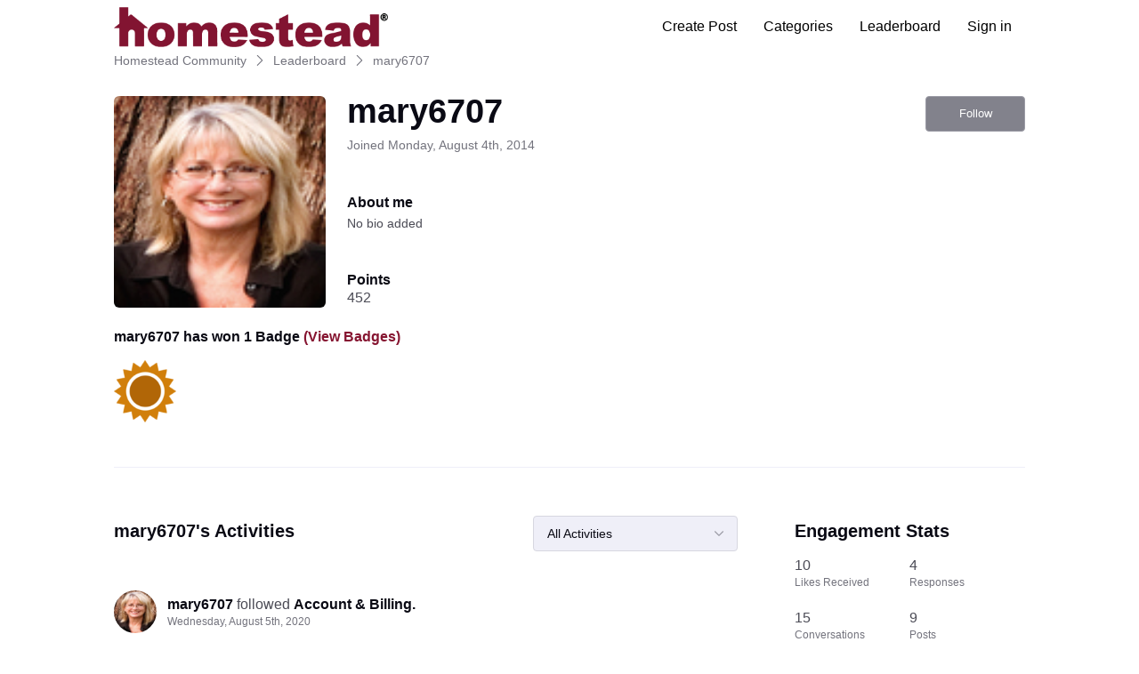

--- FILE ---
content_type: text/html; charset=utf-8
request_url: https://community.homestead.com/users/5f2a878bc17a0646ff78473e
body_size: 13175
content:

    <!doctype html>
    <html lang="en">
      <head>
        <meta http-equiv="X-UA-Compatible" content="IE=edge" />
        <meta http-equiv="Content-Type" content="text/html; charset=utf-8" />
        <meta name="viewport" content="width=device-width, initial-scale=1" />
        <link rel="preload" as="script" crossorigin href="https://prod-care-community-cdn.sprinklr.com/community/vendor.e594d87592559f443292.js">
        
         <link href="https://prod-care-community-cdn.sprinklr.com/community/main_60f3814e32d130f7740a.css" type="text/css" rel="stylesheet">
         <link rel="preload" as="script" crossorigin href="https://prod-care-community-cdn.sprinklr.com/community/en.main_10bf789cb0ee6a330573.js">

        <!-- head tag -->
        <link rel="preload" href="https://sprcdn-assets.sprinklr.com/1559/b9fa2603-b5f8-425f-9179-701ed474f181-376582799.png" as="image">
        
  
      <style data-emotion-css="0 1our9mn x159yc 8atqhb 1ry1tx8 dsdsa9 1ghapnm 1iafi4w i8uyyt jp8xm2 okc7pe pve3fd mqkajv 13o7eu2 x4dmss 2sedfi lp34j5 1f6athd 1pqp1k5 sskn3q 1qcn5js 5uw2va 1as8lqf" nonce="a1ffc2a6-b09d-4f61-82b8-f1f9ade590f1">@media only screen and (min-width: 768px){.css-1our9mn{width:80%!important;}}@media only screen and (min-width: 768px){.css-x159yc{max-width:1200px!important;}}.css-8atqhb{width:100%;}.css-1ry1tx8{font-family:-apple-system,BlinkMacSystemFont,Roboto,Segoe UI,Noto Sans,Helvetica Neue,Helvetica,sans-serif;color:#0a0a14;}.css-dsdsa9{font-family:-apple-system,BlinkMacSystemFont,Roboto,Segoe UI,Noto Sans,Helvetica Neue,Helvetica,sans-serif;color:#4b4b55;}.css-1ghapnm{font-size:16px;line-height:22px;}.css-1iafi4w{color:#861531!important;-webkit-text-decoration:undefined;text-decoration:undefined;}.css-1iafi4w:hover{color:#601125!important;-webkit-text-decoration:underline;text-decoration:underline;}.css-1iafi4w:focus{color:#601125!important;-webkit-text-decoration:underline;text-decoration:underline;}.css-1iafi4w:visited{color:#861531!important;-webkit-text-decoration:none;text-decoration:none;}.css-1iafi4w >.svg{fill:#861531!important;}.css-i8uyyt{font-weight:600;font-size:16px;}.css-i8uyyt mobile{font-size:16px;}.css-jp8xm2{font-size:12px;line-height:17px;}.css-okc7pe{font-size:14px;line-height:20px;}.css-pve3fd{background-color:#82828c!important;border-color:#9b9ba5!important;color:#ffffff!important;font-weight:400!important;}.css-pve3fd svg{fill:#ffffff!important;}.css-pve3fd:hover{background-color:#9b9ba5!important;border-color:#9b9ba5!important;color:#ffffff!important;}.css-pve3fd:focus{background-color:#9b9ba5!important;border-color:#9b9ba5!important;color:#ffffff!important;}.css-mqkajv{font-weight:600;font-size:20px;}.css-mqkajv mobile{font-size:20px;}.css-13o7eu2{display:block;}.css-x4dmss{-webkit-box-pack:justify;-webkit-justify-content:space-between;justify-content:space-between;}.css-2sedfi{background:#efeff8;}.css-lp34j5{border-radius:50%;background:#efeff8;}.css-1f6athd{height:60px!important;background-color:#ffffff!important;}.css-1pqp1k5{color:#000000!important;background-color:!important;}.css-1pqp1k5:hover{color:#000000!important;background-color:#f0f0f3!important;}.css-1pqp1k5:focus{color:#000000!important;background-color:#f0f0f3!important;}.css-sskn3q{line-height:60px!important;}.css-1qcn5js{background-color:!important;}.css-1qcn5js >p{color:#000000!important;}.css-1qcn5js:hover{background-color:#f0f0f3!important;}.css-1qcn5js:hover >p{color:#000000!important;}.css-1qcn5js:focus{background-color:#f0f0f3!important;}.css-1qcn5js:focus >p{color:#000000!important;}.css-5uw2va{font-weight:600;font-size:38px;}.css-5uw2va mobile{font-size:28px;}.css-1as8lqf.is-focused .Select-control{border-color:#40a3f5!important;}.css-1as8lqf.is-open .Select-arrow{fill:#40a3f5!important;}</style><style type="text/css" nonce="a1ffc2a6-b09d-4f61-82b8-f1f9ade590f1"></style>
      <title data-react-helmet="true">‎mary6707 | Homestead Community</title>
      <meta data-react-helmet="true" name="title" content="Homestead Community"/><meta data-react-helmet="true" name="description" content="Our employees and other customers are eager to answer your questions. You can also share comments, feedback, and ideas make this community, and our products, the best available."/><meta data-react-helmet="true" property="og:title" content="Homestead Community"/><meta data-react-helmet="true" property="og:url" content="https://community.homestead.com/users/5f2a878bc17a0646ff78473e"/><meta data-react-helmet="true" property="og:description" content="Our employees and other customers are eager to answer your questions. You can also share comments, feedback, and ideas make this community, and our products, the best available."/><meta data-react-helmet="true" property="og:type" content="website"/><meta data-react-helmet="true" property="og:site_name" content="Homestead Community"/><meta data-react-helmet="true" property="og:image" content="https://sprcdn-assets.sprinklr.com/1559/82510fc2-89cc-4a71-9826-d43259782b4d-402725652.png"/><meta data-react-helmet="true" name="twitter:card" content="summary"/><meta data-react-helmet="true" name="twitter:image" content="https://sprcdn-assets.sprinklr.com/1559/82510fc2-89cc-4a71-9826-d43259782b4d-402725652.png"/><meta data-react-helmet="true" name="twitter:title" content="Homestead Community"/><meta data-react-helmet="true" name="twitter:description" content="Our employees and other customers are eager to answer your questions. You can also share comments, feedback, and ideas make this community, and our products, the best available."/><meta data-react-helmet="true" name="theme-color" content="#40a3f5"/><meta data-react-helmet="true" name="google-site-verification" content="_671Idxe6QLyNzwckvTrVCI16r1xzDOSuHhA6VPHj_g"/><meta data-react-helmet="true" name="robots" content="noindex"/>
      <link data-react-helmet="true" rel="icon" href="https://sprcdn-assets.sprinklr.com/1559/f8c5432a-cbb0-46a9-8373-939d1dbed0dd-649686176.png"/><link data-react-helmet="true" rel="canonical" href="https://community.homestead.com/users/5f2a878bc17a0646ff78473e"/><link data-react-helmet="true" rel="manifest" href="https://community.homestead.com/manifest.json"/>
      
      <script data-react-helmet="true" type="application/ld+json" nonce="a1ffc2a6-b09d-4f61-82b8-f1f9ade590f1">{
  "@context": "https://schema.org",
  "@type": "BreadcrumbList",
  "itemListElement": [{
    "@type": "ListItem",
    "position": 1,
    "item": "https://community.homestead.com/",
    "name": "Homestead Community"
  },{
    "@type": "ListItem",
    "position": 2,
    "item": "https://community.homestead.com/leaderboard",
    "name": "Leaderboard"
  },{
    "@type": "ListItem",
    "position": 3,
    
    "name": "mary6707"
  }]
}</script>
       <link href="https://prod-care-community-cdn.sprinklr.com/community/PageLayoutRenderer_67cc50997eb244ea32d8.css" type="text/css" rel="stylesheet"> <link href="https://prod-care-community-cdn.sprinklr.com/community/NavBar_cae85de54fe20ef71979.css" type="text/css" rel="stylesheet"> <link href="https://prod-care-community-cdn.sprinklr.com/community/BreadCrumbsWidgetContainer_e1e954205fef84993eba.css" type="text/css" rel="stylesheet"> <link href="https://prod-care-community-cdn.sprinklr.com/community/ProfileEntity_f90ec49ce894d8a6a368.css" type="text/css" rel="stylesheet"> <link href="https://prod-care-community-cdn.sprinklr.com/community/SelectBoxContainer_2003b1fb855b1494ba37.css" type="text/css" rel="stylesheet"> <link href="https://prod-care-community-cdn.sprinklr.com/community/Authentication_53e789011e90e3ddbf42.css" type="text/css" rel="stylesheet"> <link href="https://prod-care-community-cdn.sprinklr.com/community/FullSearchBar_140c9fa207a45f3594a5.css" type="text/css" rel="stylesheet">
       <link rel="preload" as="script" crossorigin href="https://prod-care-community-cdn.sprinklr.com/community/en.ProfilePage_72ebc53a2999c66fd539.47.js"> <link rel="preload" as="script" crossorigin href="https://prod-care-community-cdn.sprinklr.com/community/en.PageLayoutRenderer_3609e591a75193507b50.255.js"> <link rel="preload" as="script" crossorigin href="https://prod-care-community-cdn.sprinklr.com/community/en.NavBarContainer_61fa1cf2c912f6b0fc98.243.js"> <link rel="preload" as="script" crossorigin href="https://prod-care-community-cdn.sprinklr.com/community/en.NavBar_8743a28c887a0d5222a3.242.js"> <link rel="preload" as="script" crossorigin href="https://prod-care-community-cdn.sprinklr.com/community/en.BreadCrumbsWidgetContainer_451c154bbe19c4333d55.91.js"> <link rel="preload" as="script" crossorigin href="https://prod-care-community-cdn.sprinklr.com/community/en.ProfileEntity_dc659f0f868d5eb46724.276.js"> <link rel="preload" as="script" crossorigin href="https://prod-care-community-cdn.sprinklr.com/community/en.SelectBoxContainer_eb10b4f3c97aa61e8938.289.js"> <link rel="preload" as="script" crossorigin href="https://prod-care-community-cdn.sprinklr.com/community/en.CustomHTMLContainer_231f5cf5c66e1721ed56.165.js"> <link rel="preload" as="script" crossorigin href="https://prod-care-community-cdn.sprinklr.com/community/en.Authentication_713997f77df8a0abe0f3.0.js"> <link rel="preload" as="script" crossorigin href="https://prod-care-community-cdn.sprinklr.com/community/en.FullSearchBar_fb5908e3f867bf53ca93.200.js">
    </head>
    <body leftmargin="0" topmargin="0" rightmargin="0" bottommargin="0" marginwidth="0" marginheight="0" class="ltr">
      <script nonce="a1ffc2a6-b09d-4f61-82b8-f1f9ade590f1">
        window.__PRELOADED_STATE__ = "%7B%22routing%22%3A%7B%22location%22%3A%7B%22pathname%22%3A%22%2F%22%2C%22search%22%3A%22%22%2C%22hash%22%3A%22%22%2C%22state%22%3Anull%2C%22key%22%3A%22zpy74m0w%22%7D%2C%22action%22%3A%22POP%22%7D%2C%22communityId%22%3A%2218625bcc-2014-418f-a6bf-35b74df5be9f%22%2C%22csrfToken%22%3Anull%2C%22language%22%3A%22en_US%22%2C%22basename%22%3Anull%2C%22publicHeaders%22%3A%7B%22user-agent%22%3A%22Mozilla%2F5.0%20(Macintosh%3B%20Intel%20Mac%20OS%20X%2010_15_7)%20AppleWebKit%2F537.36%20(KHTML%2C%20like%20Gecko)%20Chrome%2F131.0.0.0%20Safari%2F537.36%3B%20ClaudeBot%2F1.0%3B%20%2Bclaudebot%40anthropic.com)%22%2C%22X-COMMUNITY-IP%22%3A%2218.188.113.184%22%7D%2C%22theme%22%3Anull%2C%22country%22%3Anull%2C%22version%22%3Anull%2C%22nonce%22%3A%22a1ffc2a6-b09d-4f61-82b8-f1f9ade590f1%22%2C%22enterpriseCaptchaEnabled%22%3Atrue%2C%22communitySettings%22%3A%7B%22settings%22%3A%7B%22overview%22%3A%7B%22details%22%3A%7B%22organizationName%22%3A%22Endurance%20%22%2C%22language%22%3A%22en_US%22%2C%22communityName%22%3A%22Homestead%20Community%22%2C%22communityDescription%22%3A%22Our%20employees%20and%20other%20customers%20are%20eager%20to%20answer%20your%20questions.%20You%20can%20also%20share%20comments%2C%20feedback%2C%20and%20ideas%20make%20this%20community%2C%20and%20our%20products%2C%20the%20best%20available.%22%7D%7D%2C%22branding%22%3A%7B%22logos%22%3A%7B%22companyLogos%22%3A%7B%22companyLogoNormal%22%3A%22https%3A%2F%2Fsprcdn-assets.sprinklr.com%2F1559%2F82510fc2-89cc-4a71-9826-d43259782b4d-402725652.png%22%2C%22companyLogo48%22%3A%22https%3A%2F%2Fsprcdn-assets.sprinklr.com%2F1559%2Fa03ec8bb-31ee-4df0-9c26-218dcf31aed7-1015874833.png%22%2C%22companyLogo192%22%3A%22https%3A%2F%2Fsprcdn-assets.sprinklr.com%2F1559%2F416ef8d1-f390-4b2a-9677-dcbd42cdc437-2048260446.png%22%7D%2C%22faviconLogos%22%3A%7B%22faviconLogo16%22%3A%22https%3A%2F%2Fsprcdn-assets.sprinklr.com%2F1559%2Ff8c5432a-cbb0-46a9-8373-939d1dbed0dd-649686176.png%22%7D%7D%2C%22typographyHeader%22%3A%7B%22fontFamily%22%3A%22-apple-system%2CBlinkMacSystemFont%2CRoboto%2CSegoe%20UI%2CNoto%20Sans%2CHelvetica%20Neue%2CHelvetica%2Csans-serif%22%2C%22color%22%3A%22%230a0a14%22%2C%22heading1%22%3A%7B%22fontSize%22%3A%2240px%22%2C%22fontWeight%22%3A%22300%22%2C%22mobileFontSize%22%3A%2228px%22%7D%2C%22heading2%22%3A%7B%22fontSize%22%3A%2238px%22%2C%22fontWeight%22%3A%22600%22%2C%22mobileFontSize%22%3A%2228px%22%7D%2C%22heading3%22%3A%7B%22fontSize%22%3A%2228px%22%2C%22fontWeight%22%3A%22600%22%2C%22mobileFontSize%22%3A%2220px%22%7D%2C%22heading4%22%3A%7B%22fontSize%22%3A%2220px%22%2C%22fontWeight%22%3A%22600%22%2C%22mobileFontSize%22%3A%2220px%22%7D%2C%22heading5%22%3A%7B%22fontSize%22%3A%2216px%22%2C%22fontWeight%22%3A%22600%22%2C%22mobileFontSize%22%3A%2216px%22%7D%2C%22heading6%22%3A%7B%22fontSize%22%3A%2214px%22%2C%22fontWeight%22%3A%22600%22%2C%22mobileFontSize%22%3A%2214px%22%7D%7D%2C%22typographyBody%22%3A%7B%22fontFamily%22%3A%22-apple-system%2CBlinkMacSystemFont%2CRoboto%2CSegoe%20UI%2CNoto%20Sans%2CHelvetica%20Neue%2CHelvetica%2Csans-serif%22%2C%22color%22%3A%22%234b4b55%22%2C%22small%22%3A%7B%22fontSize%22%3A%2211px%22%2C%22lineHeight%22%3A%2215px%22%7D%2C%22normal%22%3A%7B%22fontSize%22%3A%2212px%22%2C%22lineHeight%22%3A%2217px%22%7D%2C%22large%22%3A%7B%22fontSize%22%3A%2214px%22%2C%22lineHeight%22%3A%2220px%22%7D%2C%22xlarge%22%3A%7B%22fontSize%22%3A%2216px%22%2C%22lineHeight%22%3A%2222px%22%7D%7D%2C%22colors%22%3A%7B%22primary%22%3A%7B%22color%22%3A%22%2340a3f5%22%2C%22backgroundColor%22%3A%22%23ffffff%22%7D%2C%22success%22%3A%7B%22color%22%3A%22%2320b796%22%2C%22backgroundColor%22%3A%22%22%7D%2C%22warning%22%3A%7B%22color%22%3A%22%23ffd200%22%2C%22backgroundColor%22%3A%22%22%7D%2C%22danger%22%3A%7B%22color%22%3A%22%23fc374b%22%2C%22backgroundColor%22%3A%22%22%7D%2C%22page%22%3A%7B%22backgroundColor%22%3A%22%23ffffff%22%7D%2C%22placeholder%22%3A%7B%22color%22%3A%22%239b9ba5%22%7D%7D%2C%22buttons%22%3A%7B%22normal%22%3A%7B%22backgroundColor%22%3A%22%23861531%22%2C%22borderColor%22%3A%22%23861531%22%2C%22color%22%3A%22%23ffffff%22%2C%22fontWeight%22%3A%22400%22%2C%22hover%22%3A%7B%22backgroundColor%22%3A%22%23601125%22%2C%22borderColor%22%3A%22%23601125%22%2C%22color%22%3A%22%23ffffff%22%7D%7D%2C%22inactive%22%3A%7B%22backgroundColor%22%3A%22%2382828c%22%2C%22borderColor%22%3A%22%239b9ba5%22%2C%22color%22%3A%22%23ffffff%22%2C%22fontWeight%22%3A%22400%22%2C%22hover%22%3A%7B%22backgroundColor%22%3A%22%239b9ba5%22%2C%22borderColor%22%3A%22%239b9ba5%22%2C%22color%22%3A%22%23ffffff%22%7D%7D%7D%2C%22links%22%3A%7B%22normal%22%3A%7B%22color%22%3A%22%23861531%22%2C%22textDecoration%22%3A%22underline%22%7D%2C%22hover%22%3A%7B%22color%22%3A%22%23601125%22%2C%22textDecoration%22%3A%22underline%22%7D%2C%22visited%22%3A%7B%22color%22%3A%22%23861531%22%2C%22textDecoration%22%3A%22none%22%7D%7D%2C%22forms%22%3A%7B%22textType%22%3A%7B%22normal%22%3A%7B%22color%22%3A%22%230a0a14%22%2C%22backgroundColor%22%3A%22%23ffffff%22%2C%22borderColor%22%3A%22%23d7d7e0%22%7D%2C%22focus%22%3A%7B%22color%22%3A%22%230a0a14%22%2C%22backgroundColor%22%3A%22%23ffffff%22%2C%22borderColor%22%3A%22%2340a3f5%22%7D%2C%22disabled%22%3A%7B%22color%22%3A%22%23a9a9b2%22%2C%22backgroundColor%22%3A%22%23efeff8%22%2C%22borderColor%22%3A%22%23d7d7e0%22%7D%7D%2C%22checkboxType%22%3A%7B%22normal%22%3A%7B%22backgroundColor%22%3A%22%23a9a9b2%22%7D%2C%22active%22%3A%7B%22backgroundColor%22%3A%22%2340a3f5%22%7D%2C%22disabled%22%3A%7B%22backgroundColor%22%3A%22%23e6e6e8%22%7D%7D%7D%2C%22navbar%22%3A%7B%22height%22%3A%2260%22%2C%22mobileHeight%22%3A%2248%22%2C%22color%22%3A%22%22%2C%22backgroundColor%22%3A%22%23ffffff%22%2C%22normal%22%3A%7B%22color%22%3A%22%23000000%22%2C%22backgroundColor%22%3A%22%22%7D%2C%22hover%22%3A%7B%22color%22%3A%22%23000000%22%2C%22backgroundColor%22%3A%22%23f0f0f3%22%7D%2C%22active%22%3A%7B%22color%22%3A%22%23000000%22%2C%22backgroundColor%22%3A%22%22%7D%7D%2C%22tabs%22%3A%7B%22normal%22%3A%7B%22color%22%3A%22%235f5f69%22%2C%22backgroundColor%22%3A%22%22%7D%2C%22hover%22%3A%7B%22color%22%3A%22%23861531%22%2C%22backgroundColor%22%3A%22%22%7D%2C%22active%22%3A%7B%22color%22%3A%22%23861531%22%2C%22backgroundColor%22%3A%22%22%2C%22highlightColor%22%3A%22%23861531%22%7D%7D%2C%22tooltips%22%3A%7B%22color%22%3A%22%234b4b55%22%2C%22backgroundColor%22%3A%22%23ffffff%22%7D%2C%22popupDialog%22%3A%7B%22backgroundColor%22%3A%22%230f0f17%22%2C%22borderColor%22%3A%22%22%2C%22opacity%22%3A%220.8%22%7D%2C%22avatars%22%3A%7B%22borderStyle%22%3A%22circular%22%2C%22borderRadius%22%3A%223%22%2C%22brandUserLogo%22%3A%22https%3A%2F%2Fsprcdn-assets.sprinklr.com%2F1559%2F8371d621-4a57-4fb8-b22a-5a9aa0688f29-1296275419.png%22%7D%2C%22screenSizesRange%22%3Anull%2C%22themeTokens%22%3Anull%2C%22editor%22%3Anull%2C%22icon%22%3Anull%2C%22directMessaging%22%3Anull%2C%22loader%22%3Anull%7D%2C%22content%22%3A%7B%22loginPage%22%3A%7B%22loginProviders%22%3A%7B%22enableEmailPasswordAuth%22%3Afalse%2C%22enableFastpass%22%3Atrue%2C%22fastpassLabel%22%3A%22Homestead%20FastPass%22%2C%22fastpassUrl%22%3A%22https%3A%2F%2Fwww.homestead.com%2F~site%2Fjws%2FcommunityFastPassScript.action%22%2C%22legalText%22%3A%22By%20signing%20in%20you%20agree%20to%20Homestead's%20Terms%20of%20Service%2C%20Privacy%20Policy%5Cn%20%20%20%20%20%20%20%20%20%20%20%20%20%20%20%20%20%20%20%20%20%20%20%20%20%20%20%20%20%20%20%20%20%20%20%20%20%20%20%20%20%20%20%20%20%20%20%20%20%20%20%20%20%20%20%20%20%20%20%20%20%20%20%20%20%20%20%20%20%20%20%20%20%20%20%20%20%20%20%20%20%20%20%20%20%20%20%20%20%20%20%20%20%20%20%5Cn%20%3Ca%20%20href%3D%5C%22https%3A%2F%2Fwww.homestead.com%2Flegal.html%5C%22%3ELegal%3C%2Fa%3E%20%7C%20%3Ca%20href%3D%5C%22%20https%3A%2F%2Fnewfold.com%2Fprivacy-center%5C%22%3EPrivacy%22%2C%22enabledSocialProviders%22%3A%5B%5D%7D%2C%22communityAccess%22%3A%7B%22pageHtml%22%3A%22%22%2C%22pageCSS%22%3A%22%22%7D%2C%22settings%22%3A%7B%7D%7D%2C%22signupPage%22%3A%7B%22settings%22%3A%7B%22termTextLabel%22%3A%22By%20clicking%20Sign%20up%2C%20you%20agree%20to%20our%20Terms%2C%20Data%20Policy%20and%20Cookie%20Policy.%22%2C%22screenerEnabled%22%3Afalse%2C%22screenerRequired%22%3Afalse%2C%22verifyEmailMandatory%22%3Afalse%2C%22userDetails%22%3A%7B%22firstname%22%3A%7B%22enabled%22%3Atrue%2C%22mandatory%22%3Atrue%2C%22name%22%3A%22First%20Name%22%7D%2C%22lastname%22%3A%7B%22enabled%22%3Atrue%2C%22mandatory%22%3Atrue%2C%22name%22%3A%22Last%20Name%22%7D%7D%2C%22employeeInfoEnabled%22%3Afalse%2C%22confirmationQuestionLabel%22%3A%22Are%20you%20an%20existing%20brand%20employee%3F%22%2C%22employeeIdLabel%22%3A%22Employee%20ID%22%2C%22employeeInfoRequired%22%3Afalse%7D%7D%2C%22conversationTypes%22%3A%7B%22conversationTypes%22%3A%5B%7B%22id%22%3A%22QUESTION%22%2C%22type%22%3A%22QUESTION%22%2C%22enabled%22%3Atrue%2C%22label%22%3A%22Question%22%2C%22allowCreation%22%3Atrue%2C%22disableTags%22%3Anull%7D%2C%7B%22id%22%3A%22PROBLEM%22%2C%22type%22%3A%22PROBLEM%22%2C%22enabled%22%3Atrue%2C%22label%22%3A%22Problem%22%2C%22allowCreation%22%3Atrue%2C%22disableTags%22%3Anull%7D%2C%7B%22id%22%3A%22IDEA%22%2C%22type%22%3A%22IDEA%22%2C%22enabled%22%3Atrue%2C%22label%22%3A%22Idea%22%2C%22allowCreation%22%3Atrue%2C%22disableTags%22%3Anull%7D%2C%7B%22id%22%3A%22PRAISE%22%2C%22type%22%3A%22PRAISE%22%2C%22enabled%22%3Atrue%2C%22label%22%3A%22Praise%22%2C%22allowCreation%22%3Atrue%2C%22disableTags%22%3Anull%7D%2C%7B%22id%22%3A%22ANNOUNCEMENT%22%2C%22type%22%3A%22ANNOUNCEMENT%22%2C%22enabled%22%3Atrue%2C%22label%22%3A%22Announcements%22%2C%22allowCreation%22%3Anull%2C%22disableTags%22%3Anull%7D%2C%7B%22id%22%3A%22ARTICLE%22%2C%22type%22%3A%22ARTICLE%22%2C%22enabled%22%3Atrue%2C%22label%22%3A%22Article%22%2C%22allowCreation%22%3Anull%2C%22disableTags%22%3Anull%7D%5D%7D%2C%22notificationPage%22%3A%7B%22heading%22%3A%22Notification%20Preferences%22%2C%22subHeading%22%3A%22Select%20the%20activities%20for%20which%20you%20want%20to%20be%20notified%22%2C%22notificationTypes%22%3A%5B%22EMAIL%22%2C%22WEB%22%5D%7D%2C%22survey%22%3A%7B%7D%2C%22conversationSetting%22%3A%7B%22restrictReply%22%3Afalse%2C%22editTimerEnabled%22%3Anull%2C%22deleteTimerEnabled%22%3Anull%2C%22editTimer%22%3Anull%2C%22deleteTimer%22%3Anull%2C%22allowPrivateComment%22%3Anull%2C%22canMarkReplyPrivate%22%3Anull%2C%22canMarkAnonFeedback%22%3Anull%2C%22linkInterceptEnabled%22%3Anull%2C%22interceptDomainsType%22%3Anull%2C%22whitelistDomains%22%3Anull%2C%22blacklistDomains%22%3Anull%2C%22disableLikeForAuthor%22%3Anull%2C%22canUnArchive%22%3Anull%2C%22unarchiveCF%22%3Anull%2C%22allowedAttachmentTypes%22%3Anull%2C%22isCustomAttachmentView%22%3Anull%2C%22attachmentHelpText%22%3Anull%2C%22isMultipleLayoutsEnabled%22%3Anull%2C%22enableJira%22%3Anull%2C%22jiraCreationGwId%22%3Anull%7D%2C%22conversationSearchPageSetting%22%3A%7B%7D%2C%22conversationCreatePage%22%3A%7B%22settings%22%3A%7B%22titleLabel%22%3A%22Title%22%2C%22titlePlaceholder%22%3A%22Enter%20title%20here...%22%2C%22titleMaxLength%22%3A140%2C%22descriptionLabel%22%3A%22Description%22%2C%22descriptionPlaceholder%22%3A%22Enter%20description%20here...%22%2C%22descriptionMinLength%22%3A1%2C%22descriptionMaxLength%22%3A10000%2C%22categoryEnabled%22%3Atrue%2C%22topicsEnabled%22%3Atrue%2C%22privateMessageEnabled%22%3Atrue%2C%22publicTagsEnabled%22%3Atrue%2C%22allowCreateTags%22%3Atrue%7D%7D%2C%22profilePage%22%3A%7B%22settings%22%3A%7B%22makeNameAnonymous%22%3Atrue%2C%22cannedResponseEnabled%22%3Atrue%7D%7D%2C%22kbSetting%22%3A%7B%7D%2C%22pollSetting%22%3A%7B%7D%2C%22eventSetting%22%3A%7B%7D%2C%22contestSetting%22%3A%7B%7D%2C%22groupsSetting%22%3A%7B%7D%2C%22gwSetting%22%3A%7B%7D%2C%22coursesSetting%22%3A%7B%7D%2C%22peerToPeerChatSetting%22%3A%7B%7D%2C%22liveChat%22%3A%7B%7D%2C%22seoSetting%22%3A%7B%22robotsTxtPage%22%3A%22User-agent%3A%20Mp3Bot%5CnDisallow%3A%20%2F%5Cn%5CnUser-agent%3A%20008%5CnDisallow%3A%20%2F%5Cn%5CnUser-agent%3A%20*%5CnDisallow%3A%20*%2Fleaderboard%24%5CnDisallow%3A%20*%2Flogin%24%22%2C%22noIndexCharCount%22%3Anull%2C%22noIndexPages%22%3Anull%7D%2C%22productsSetting%22%3A%7B%7D%2C%22customFieldsSetting%22%3A%7B%7D%2C%22postTemplatesSetting%22%3A%7B%7D%7D%2C%22gamification%22%3A%7B%22enabled%22%3Atrue%7D%2C%22screener%22%3A%7B%22headerConfig%22%3A%7B%22displayText%22%3A%22Screener%20Title%22%2C%22description%22%3A%22Screener%20Description%22%2C%22additional%22%3A%7B%22HEADER_IMAGE%22%3Atrue%2C%22DESCRIPTION%22%3Atrue%7D%7D%2C%22questionIdList%22%3A%5B%5D%2C%22questionsMap%22%3A%7B%7D%2C%22questionIdVsAnswers%22%3A%7B%7D%7D%2C%22advancedSettings%22%3A%7B%22settings%22%3A%7B%22sprLiveChat%22%3A%7B%7D%2C%22editor%22%3A%22TINYMCE%22%2C%22googleAnalytics%22%3Afalse%2C%22googleAccountId%22%3A%22%22%2C%22googleWebmasterCode%22%3A%22_671Idxe6QLyNzwckvTrVCI16r1xzDOSuHhA6VPHj_g%22%2C%22pageWidth%22%3A80%2C%22pageMaxWidth%22%3A1200%2C%22googleTagManager%22%3Atrue%2C%22gtmContainerId%22%3A%22GTM-W955HZ9%22%2C%22showSprLiveChatTnc%22%3Atrue%2C%22v2LayoutEnabled%22%3Atrue%2C%22sprinklrAnalytics%22%3Atrue%7D%7D%2C%22customizedLabels%22%3Anull%7D%7D%2C%22allAwards%22%3A%7B%22allAwardsById%22%3A%7B%225f2958bc6880ca2dc04d1d2d%22%3A%7B%22id%22%3A%225f2958bc6880ca2dc04d1d2d%22%2C%22type%22%3A%22BADGE%22%2C%22description%22%3A%22100000%20Points%22%2C%22imageUrl%22%3A%22https%3A%2F%2Fsprcdn-assets.sprinklr.com%2F1559%2F66c18c63-deb7-47fb-a891-503c17d01364-623361749%2F100k_p.png%22%2C%22order%22%3A0%2C%22name%22%3A%22100000%20Points%22%7D%2C%225f29578e6880ca2dc04d1d17%22%3A%7B%22id%22%3A%225f29578e6880ca2dc04d1d17%22%2C%22type%22%3A%22BADGE%22%2C%22description%22%3A%224000%20Points%22%2C%22imageUrl%22%3A%22https%3A%2F%2Fsprcdn-assets.sprinklr.com%2F1559%2Fee09c6ee-206d-4d1d-86af-1e6177b15e6d-1589014130%2F4k_p.png%22%2C%22order%22%3A0%2C%22name%22%3A%224000%20Points%22%7D%2C%225f295720c17a0650b8e72573%22%3A%7B%22id%22%3A%225f295720c17a0650b8e72573%22%2C%22type%22%3A%22BADGE%22%2C%22description%22%3A%222000%20Points%22%2C%22imageUrl%22%3A%22https%3A%2F%2Fsprcdn-assets.sprinklr.com%2F1559%2F087cc97b-66b4-424e-b85c-7e4ab5af1b39-1531755828%2F2k_p.png%22%2C%22order%22%3A0%2C%22name%22%3A%222000%20Points%22%7D%2C%225f2958836880ca2dc04d1d29%22%3A%7B%22id%22%3A%225f2958836880ca2dc04d1d29%22%2C%22type%22%3A%22BADGE%22%2C%22description%22%3A%2250000%20Points%22%2C%22imageUrl%22%3A%22https%3A%2F%2Fsprcdn-assets.sprinklr.com%2F1559%2Fecff743f-d1b6-4656-9a42-5b5297a4f597-1267552363%2F50k_p.png%22%2C%22order%22%3A0%2C%22name%22%3A%2250000%20Points%22%7D%2C%225f29581d49d3ca4720df5e74%22%3A%7B%22id%22%3A%225f29581d49d3ca4720df5e74%22%2C%22type%22%3A%22BADGE%22%2C%22description%22%3A%2210000%20Points%22%2C%22imageUrl%22%3A%22https%3A%2F%2Fsprcdn-assets.sprinklr.com%2F1559%2F2696bddd-d555-4685-a775-dc985b44b635-2012504935%2F10k_p.png%22%2C%22order%22%3A0%2C%22name%22%3A%2210000%20Points%22%7D%2C%225f29567f35f40c5b273d02c2%22%3A%7B%22id%22%3A%225f29567f35f40c5b273d02c2%22%2C%22type%22%3A%22BADGE%22%2C%22description%22%3A%22250%20Points%22%2C%22imageUrl%22%3A%22https%3A%2F%2Fsprcdn-assets.sprinklr.com%2F1559%2F74f1fac1-dd8b-44e9-946b-524f2f2ba4d1-1306300664%2F250_p.png%22%2C%22order%22%3A0%2C%22name%22%3A%22250%20Points%22%7D%2C%225f2958526880ca2dc04d1d21%22%3A%7B%22id%22%3A%225f2958526880ca2dc04d1d21%22%2C%22type%22%3A%22BADGE%22%2C%22description%22%3A%2220000%20Points%22%2C%22imageUrl%22%3A%22https%3A%2F%2Fsprcdn-assets.sprinklr.com%2F1559%2F2d6b4914-044b-42f9-8463-02396cbc7734-1394958680%2F20k_p.png%22%2C%22order%22%3A0%2C%22name%22%3A%2220000%20Points%22%7D%2C%225f2956b76880ca2dc04d1d0f%22%3A%7B%22id%22%3A%225f2956b76880ca2dc04d1d0f%22%2C%22type%22%3A%22BADGE%22%2C%22description%22%3A%22500%20Points%22%2C%22imageUrl%22%3A%22https%3A%2F%2Fsprcdn-assets.sprinklr.com%2F1559%2F63220093-717f-426a-b9f5-636cdfb1c569-1213064624%2F500_p.png%22%2C%22order%22%3A0%2C%22name%22%3A%22500%20Points%22%7D%2C%225f29575d49d3ca4720df5e6c%22%3A%7B%22id%22%3A%225f29575d49d3ca4720df5e6c%22%2C%22type%22%3A%22BADGE%22%2C%22description%22%3A%223000%20Points%22%2C%22imageUrl%22%3A%22https%3A%2F%2Fsprcdn-assets.sprinklr.com%2F1559%2F76578021-a9f8-4c97-99c5-2f0094f2ea9d-1560384979%2F3k_p.png%22%2C%22order%22%3A0%2C%22name%22%3A%223000%20Points%22%7D%2C%225f2956ed35f40c5b273d02c9%22%3A%7B%22id%22%3A%225f2956ed35f40c5b273d02c9%22%2C%22type%22%3A%22BADGE%22%2C%22description%22%3A%221000%20Points%22%2C%22imageUrl%22%3A%22https%3A%2F%2Fsprcdn-assets.sprinklr.com%2F1559%2Fe3c4043f-5136-4827-93c0-f83f6d4c5dfb-1503126677%2F1k_p.png%22%2C%22order%22%3A0%2C%22name%22%3A%221000%20Points%22%7D%2C%225f2957de917fbb32c4381f8a%22%3A%7B%22id%22%3A%225f2957de917fbb32c4381f8a%22%2C%22type%22%3A%22BADGE%22%2C%22description%22%3A%225000%20Points%22%2C%22imageUrl%22%3A%22https%3A%2F%2Fsprcdn-assets.sprinklr.com%2F1559%2F5465df3d-4f49-4adb-acd3-ad06f0a400e9-1617643281%2F5k_p.png%22%2C%22order%22%3A0%2C%22name%22%3A%225000%20Points%22%7D%2C%225f2955f1bd25506da2b6ade0%22%3A%7B%22id%22%3A%225f2955f1bd25506da2b6ade0%22%2C%22type%22%3A%22BADGE%22%2C%22description%22%3A%2275%20Points%22%2C%22imageUrl%22%3A%22https%3A%2F%2Fsprcdn-assets.sprinklr.com%2F1559%2F31b76265-ac89-468a-a557-dcf5fb292a46-1625031449%2F75_p.png%22%2C%22order%22%3A0%2C%22name%22%3A%2275%20Points%22%7D%2C%225f2956304833933924139681%22%3A%7B%22id%22%3A%225f2956304833933924139681%22%2C%22type%22%3A%22BADGE%22%2C%22description%22%3A%22100%20Points%22%2C%22imageUrl%22%3A%22https%3A%2F%2Fsprcdn-assets.sprinklr.com%2F1559%2F02be45d4-78e7-461e-a80a-da2ea696a17c-1958017196%2F100_p.png%22%2C%22order%22%3A0%2C%22name%22%3A%22100%20Points%22%7D%7D%2C%22loaded%22%3Atrue%7D%2C%22categoryListPage%22%3A%7B%22loading%22%3Atrue%7D%2C%22categoryPage%22%3A%7B%22loading%22%3Atrue%2C%22category%22%3A%7B%7D%7D%2C%22topicListPage%22%3A%7B%22loading%22%3Atrue%7D%2C%22topicPage%22%3A%7B%22topic%22%3A%7B%7D%7D%2C%22leaderboardPage%22%3A%7B%22isLoading%22%3Atrue%7D%2C%22conversationPage%22%3A%7B%7D%2C%22editConversationComposer%22%3A%7B%22isLoading%22%3Atrue%7D%2C%22profilePage%22%3A%7B%22loading%22%3Afalse%2C%22profile%22%3A%7B%22id%22%3A%225f2a878bc17a0646ff78473e%22%2C%22username%22%3A%22mary6707%22%2C%22avatar%22%3A%22https%3A%2F%2Fprod-content-care-community-cdn.sprinklr.com%2F18625bcc-2014-418f-a6bf-35b74df5be9f%2FprofileImagesmary6707-22827304-5190-4b99-b5e2-d6319c07ef08-1371617692%22%2C%22fullName%22%3Anull%2C%22brandUser%22%3Afalse%2C%22isAnonymous%22%3Afalse%2C%22firstName%22%3A%22%22%2C%22isSSO%22%3Atrue%2C%22points%22%3A452%2C%22bio%22%3A%22%22%2C%22joinedDate%22%3A1407182333000%2C%22followed%22%3Afalse%2C%22isVerified%22%3Atrue%2C%22isBlocked%22%3Afalse%2C%22isSuspended%22%3Afalse%2C%22conversationsAuthored%22%3A9%2C%22commentsAuthored%22%3A3%2C%22repliesAuthored%22%3A1%2C%22totalContentAuthored%22%3A13%2C%22topicsFollowed%22%3A18%2C%22conversationsFollowed%22%3A15%2C%22likesReceived%22%3A10%2C%22likesDone%22%3A12%2C%22followCount%22%3A0%2C%22numAcceptedSolutions%22%3A0%2C%22awardInfos%22%3A%5B%7B%22awardId%22%3A%225f29567f35f40c5b273d02c2%22%2C%22awardType%22%3A%22BADGE%22%2C%22earnedTime%22%3A1596658065168%7D%5D%2C%22rankIds%22%3A%5B%5D%2C%22email%22%3Anull%2C%22optedOutOfChat%22%3Afalse%2C%22chatDisabled%22%3Anull%2C%22chatInitiationDisabled%22%3Anull%2C%22sprUrl%22%3A%22https%3A%2F%2Fspace.sprinklr.com%2Fnew%3FqTyp%3DAUDIENCE_PROFILE%26qId%3DCOMMUNITY%3A5f2a878bc17a0646ff78473e%22%2C%22pLs%22%3A%5B%228696_4%22%5D%2C%22awards%22%3A%7B%22totalCount%22%3A1%2C%22edges%22%3A%5B%7B%22node%22%3A%7B%22id%22%3A%22QmFkZ2U6NWYyOTU2N2YzNWY0MGM1YjI3M2QwMmMy%22%2C%22awardId%22%3A%225f29567f35f40c5b273d02c2%22%2C%22name%22%3A%22250%20Points%22%2C%22imageUrl%22%3A%22https%3A%2F%2Fsprcdn-assets.sprinklr.com%2F1559%2F74f1fac1-dd8b-44e9-946b-524f2f2ba4d1-1306300664%2F250_p.png%22%2C%22awardedCount%22%3A1675%2C%22description%22%3A%22250%20Points%22%2C%22earnedTime%22%3A1596658065168%2C%22order%22%3A0%7D%7D%5D%7D%2C%22partnerCustomFields%22%3A%7B%22fastpass_id%22%3A%5B%228897123%22%5D%7D%7D%7D%2C%22profileEditPage%22%3A%7B%22isLoading%22%3Atrue%7D%2C%22supportRequestPage%22%3A%7B%7D%2C%22notFoundPage%22%3A%7B%7D%2C%22customPage%22%3A%7B%7D%2C%22pollPage%22%3A%7B%7D%2C%22contestPage%22%3A%7B%7D%2C%22contestEntryPage%22%3A%7B%7D%2C%22events%22%3A%7B%7D%2C%22conversationList%22%3A%7B%7D%2C%22searchConversationList%22%3A%7B%7D%2C%22sidebarConversationList%22%3A%7B%7D%2C%22sidebarLeaderboardList%22%3A%7B%7D%2C%22authentication%22%3A%7B%22credentials%22%3A%7B%7D%2C%22logged%22%3Afalse%2C%22errorMessage%22%3Anull%2C%22authenticating%22%3Afalse%7D%2C%22changePassword%22%3A%7B%22success%22%3Afalse%7D%2C%22modal%22%3A%7B%22modalQueue%22%3A%5B%5D%2C%22display%22%3A%7B%7D%2C%22payload%22%3A%7B%7D%7D%2C%22topicFilter%22%3A%7B%7D%2C%22tagFilter%22%3A%7B%7D%2C%22conversationForm%22%3A%7B%7D%2C%22caseCreationForm%22%3A%7B%7D%2C%22commentList%22%3A%7B%22loading%22%3Atrue%2C%22page%22%3A1%7D%2C%22textEditorComment%22%3A%7B%7D%2C%22snackbar%22%3A%7B%22id%22%3A-1%7D%2C%22communityStats%22%3A%7B%22loading%22%3Atrue%7D%2C%22relatedPosts%22%3A%7B%7D%2C%22caseStatusFilter%22%3A%7B%7D%2C%22pageLayout%22%3A%7B%22layouts%22%3A%7B%22PROFILE_PAGE%22%3A%7B%22isDefault%22%3Atrue%2C%22type%22%3A%22PROFILE_PAGE%22%2C%22layoutId%22%3A%22605b4756a070ae45c4bba055%22%2C%22background%22%3Anull%2C%22properties%22%3Anull%2C%22sections%22%3A%5B%7B%22fullWidth%22%3Atrue%2C%22background%22%3Anull%2C%22filters%22%3A%22%22%2C%22properties%22%3Anull%2C%22columns%22%3A%5B%7B%22width%22%3A100%2C%22widgets%22%3A%5B%7B%22id%22%3A%22605b2b08a070ae45c4b16f02%22%2C%22type%22%3A%22NAVBAR%22%2C%22variantType%22%3A%22NAVBAR%22%2C%22label%22%3A%22Navbar%22%2C%22properties%22%3A%7B%22usageCount%22%3A0%2C%22label%22%3A%22Navbar%22%2C%22showStickyNavBar%22%3Atrue%2C%22navbarLinks%22%3A%5B%7B%22id%22%3A%22NEW_POST-04d5dabd-cdff-4a92-be65-eac72a438f3c%22%2C%22label%22%3A%22Create%20Post%22%2C%22enabled%22%3Atrue%2C%22type%22%3A%22NEW_POST%22%7D%2C%7B%22id%22%3A%22CATEGORIES-d03275e4-6ec2-4867-827b-9ad0bfdc3bbd%22%2C%22label%22%3A%22Categories%22%2C%22enabled%22%3Atrue%2C%22type%22%3A%22CATEGORIES%22%7D%2C%7B%22id%22%3A%22LEADERBOARD-f43ffb22-84b5-4814-b926-dbb729d90e00%22%2C%22label%22%3A%22Leaderboard%22%2C%22enabled%22%3Atrue%2C%22type%22%3A%22LEADERBOARD%22%7D%2C%7B%22id%22%3A%22SIGN_IN-f9968ae2-ccf4-44f6-a4b0-d9da78365c2d%22%2C%22label%22%3A%22Sign%20in%22%2C%22enabled%22%3Atrue%2C%22type%22%3A%22SIGN_IN%22%7D%5D%7D%2C%22filters%22%3A%22%22%7D%5D%2C%22properties%22%3Anull%7D%5D%7D%2C%7B%22fullWidth%22%3Afalse%2C%22background%22%3Anull%2C%22filters%22%3A%22%22%2C%22properties%22%3Anull%2C%22columns%22%3A%5B%7B%22width%22%3A100%2C%22widgets%22%3A%5B%7B%22id%22%3A%22605b3d55a070ae45c4b764e4%22%2C%22type%22%3A%22BREADCRUMBS%22%2C%22label%22%3A%22Breadcrumbs%22%2C%22properties%22%3A%7B%22usageCount%22%3A0%2C%22label%22%3A%22Breadcrumbs%22%7D%2C%22filters%22%3A%22%22%7D%5D%2C%22properties%22%3Anull%7D%5D%7D%2C%7B%22fullWidth%22%3Afalse%2C%22background%22%3Anull%2C%22filters%22%3A%22%22%2C%22properties%22%3Anull%2C%22columns%22%3A%5B%7B%22width%22%3A100%2C%22widgets%22%3A%5B%7B%22id%22%3A%22605b4738a070ae45c4bb9604%22%2C%22type%22%3A%22PROFILE_ENTITY%22%2C%22label%22%3A%22Profile%20Entity%22%2C%22properties%22%3A%7B%22usageCount%22%3A0%2C%22label%22%3A%22Profile%20Entity%22%7D%2C%22filters%22%3A%22%22%7D%5D%2C%22properties%22%3Anull%7D%5D%7D%2C%7B%22fullWidth%22%3Atrue%2C%22background%22%3Anull%2C%22filters%22%3A%22%22%2C%22properties%22%3Anull%2C%22columns%22%3A%5B%7B%22width%22%3A100%2C%22widgets%22%3A%5B%7B%22id%22%3A%22605b2f32a070ae45c4b2b305%22%2C%22type%22%3A%22CUSTOM_HTML_WIDGET%22%2C%22label%22%3A%22Footer%22%2C%22properties%22%3A%7B%22usageCount%22%3A0%2C%22label%22%3A%22Footer%22%2C%22content%22%3A%7B%22pageHtml%22%3A%22%3Cdiv%20class%3D%5C%22footer__wrapper%5C%22%3E%5Cr%5Cn%20%20%20%20%3Cdiv%20class%3D%5C%22footer%5C%22%3E%5Cr%5Cn%20%20%20%20%20%20%3Csection%20class%3D%5C%22footer__site-map%5C%22%3E%5Cr%5Cn%20%20%20%20%20%20%20%20%3Csection%20class%3D%5C%22footer_links_row%5C%22%3E%5Cr%5Cn%20%20%20%20%20%20%20%20%3C%2Fsection%3E%5Cr%5Cn%20%20%20%20%20%20%20%20%3Cdiv%20class%3D%5C%22footer__communities%5C%22%3E%5Cr%5Cn%20%20%20%20%20%20%20%20%20%20%3Cspan%20class%3D%5C%22footer__communities__label%5C%22%3E%5Cr%5Cn%20%20%20%20%20%20%20%20%20%20%20%20%20%20%C2%A92022%20Homestead%20Technologies%20Inc.%20All%20Rights%20Reserved.%20%7C%20%5Cr%5Cn%20%20%20%20%20%20%20%20%20%20%20%20%20%20%3Ca%20target%3D%5C%22_blank%5C%22%20class%3D%5C%22copyright_link%5C%22%20href%3D%5C%22https%3A%2F%2Fwww.homestead.com%2Flegal.html%5C%22%3ELegal%3C%2Fa%3E%20%7C%20%5Cr%5Cn%20%20%20%20%20%20%20%20%20%20%20%20%20%20%3Ca%20target%3D%5C%22_blank%5C%22%20class%3D%5C%22copyright_link%5C%22%20href%3D%5C%22https%3A%2F%2Fnewfold.com%2Fprivacy-center%5C%22%3EPrivacy%3C%2Fa%3E%5Cr%5Cn%20%20%20%20%20%20%20%20%20%20%20%20%3C%2Fspan%3E%20%20%5Cr%5Cn%20%20%20%20%20%20%20%20%20%20%3C%2Fdiv%3E%5Cr%5Cn%20%20%20%20%20%20%3C%2Fsection%3E%5Cr%5Cn%20%20%20%20%3C%2Fdiv%3E%5Cr%5Cn%3C%2Fdiv%3E%22%2C%22pageCSS%22%3A%22.footer__wrapper%20%7B%5Cn%20%20width%3A%20100%25%3B%5Cn%20%20background-color%3A%20%23191923%3B%5Cn%20%20font-weight%3A%20400%3B%5Cn%20%20color%3A%20%23456%3B%5Cn%7D%5Cn.footer%20%7B%5Cn%20%20display%3A%20flex%3B%5Cn%20%20align-items%3A%20center%3B%5Cn%20%20max-width%3A%20100%25%3B%5Cn%20%20height%3A%20200px%3B%5Cn%20%20margin%3A%200%20auto%3B%5Cn%20%20justify-content%3A%20center%3B%5Cn%20%20padding%3A%200%2016px%3B%5Cn%20%20box-sizing%3A%20border-box%3B%5Cn%7D%5Cn.footer_links_row%20%7B%5Cn%20%20display%3A%20flex%3B%5Cn%20%20flex-flow%3A%20row%3B%5Cn%7D%5Cn.footer_links_column%20%7B%5Cn%20%20display%3A%20flex%3B%5Cn%20%20flex-flow%3A%20column%3B%5Cn%20%20padding-left%3A%2030px%3B%5Cn%20%20border-right%3A%201px%20solid%20%23fdedc0%3B%5Cn%20%20padding-right%3A%2020px%3B%5Cn%7D%5Cn.footer_link%20%7B%5Cn%20%20font-size%3A%2013px%3B%5Cn%20%20font-family%3A%20Helvetica%3B%5Cn%20%20color%3A%20white%3B%5Cn%20%20line-height%3A%2020px%3B%5Cn%20%20text-decoration%3A%20none%3B%5Cn%20%20display%3A%20block%3B%5Cn%7D%5Cn.footer__communities%20%7B%5Cn%20%20margin-top%3A%2020px%3B%5Cn%20%20margin-left%3A%2028px%5Cn%7D%5Cn.footer__communities__label%20%7B%5Cn%20%20font-size%3A%2013px%3B%5Cn%20%20color%3A%20%23fdedc0%3B%5Cn%7D%5Cn.copyright_link%20%7B%5Cn%20%20%20text-decoration%3A%20none%3B%5Cn%20%20%20color%3A%20%23cccccc%3B%5Cn%7D%5Cn%40media%20only%20screen%20and%20(max-width%3A%20767px)%20%7B%5Cn.footer_links_column%20%7B%5Cn%20%20padding%3A%200%3B%5Cn%7D%5Cn%7D%5Cn%22%7D%7D%2C%22filters%22%3A%22%22%7D%5D%2C%22properties%22%3Anull%7D%5D%7D%5D%7D%2C%22NOT_FOUND_PAGE%22%3A%7B%22isDefault%22%3Atrue%2C%22type%22%3A%22NOT_FOUND_PAGE%22%2C%22layoutId%22%3A%22605b49b1a070ae45c4bca66e%22%2C%22background%22%3Anull%2C%22properties%22%3Anull%2C%22sections%22%3A%5B%7B%22fullWidth%22%3Atrue%2C%22background%22%3Anull%2C%22filters%22%3A%22%22%2C%22properties%22%3Anull%2C%22columns%22%3A%5B%7B%22width%22%3A100%2C%22widgets%22%3A%5B%7B%22id%22%3A%22605b2b08a070ae45c4b16f02%22%2C%22type%22%3A%22NAVBAR%22%2C%22variantType%22%3A%22NAVBAR%22%2C%22label%22%3A%22Navbar%22%2C%22properties%22%3A%7B%22usageCount%22%3A0%2C%22label%22%3A%22Navbar%22%2C%22showStickyNavBar%22%3Atrue%2C%22navbarLinks%22%3A%5B%7B%22id%22%3A%22NEW_POST-04d5dabd-cdff-4a92-be65-eac72a438f3c%22%2C%22label%22%3A%22Create%20Post%22%2C%22enabled%22%3Atrue%2C%22type%22%3A%22NEW_POST%22%7D%2C%7B%22id%22%3A%22CATEGORIES-d03275e4-6ec2-4867-827b-9ad0bfdc3bbd%22%2C%22label%22%3A%22Categories%22%2C%22enabled%22%3Atrue%2C%22type%22%3A%22CATEGORIES%22%7D%2C%7B%22id%22%3A%22LEADERBOARD-f43ffb22-84b5-4814-b926-dbb729d90e00%22%2C%22label%22%3A%22Leaderboard%22%2C%22enabled%22%3Atrue%2C%22type%22%3A%22LEADERBOARD%22%7D%2C%7B%22id%22%3A%22SIGN_IN-f9968ae2-ccf4-44f6-a4b0-d9da78365c2d%22%2C%22label%22%3A%22Sign%20in%22%2C%22enabled%22%3Atrue%2C%22type%22%3A%22SIGN_IN%22%7D%5D%7D%2C%22filters%22%3A%22%22%7D%5D%2C%22properties%22%3Anull%7D%5D%7D%2C%7B%22fullWidth%22%3Afalse%2C%22background%22%3Anull%2C%22filters%22%3A%22%22%2C%22properties%22%3Anull%2C%22columns%22%3A%5B%7B%22width%22%3A100%2C%22widgets%22%3A%5B%7B%22id%22%3A%22605b4995a070ae45c4bc9a23%22%2C%22type%22%3A%22CUSTOM_HTML_WIDGET%22%2C%22label%22%3A%22404%20Entity%22%2C%22properties%22%3A%7B%22usageCount%22%3A0%2C%22label%22%3A%22404%20Entity%22%2C%22content%22%3A%7B%22pageHtml%22%3A%22%3Cdiv%20class%3D%5C%22not-found-page%5C%22%3E%5Cn%3Cimg%20class%3D%5C%22not-found-img%5C%22%20src%3D%5C%22https%3A%2F%2Fsprcdn-assets.sprinklr.com%2F1559%2F63b37d6a-bab1-4098-9bbc-569d2cb25f16-2828451690.png%5C%22%5Cn%20alt%3D%5C%22Not%20Found%5C%22%20%2F%3E%5Cn%3Ch1%20class%3D%5C%22not-found-heading%5C%22%3E%5Cn%20%20404%5Cn%3C%2Fh1%3E%5Cn%3Cdiv%20class%3D%5C%22no-found-container%5C%22%3E%5Cn%20%20%3Ch3%20class%3D%5C%22not-found-subheading%5C%22%3EThe%20page%20could%20not%20be%20found%20or%20you%20don't%20have%20permission%20to%20view%20it.%3C%2Fh3%3E%5Cn%20%20%3Chr%20class%3D%5C%22not-found-hr%5C%22%20%2F%3E%5Cn%20%20%3Cp%3EThe%20resource%20that%20you%20are%20attempting%20to%20access%20does%20not%20exist%20or%20you%20don't%20have%20the%20necessary%20permissions%20to%20view%20it.%3C%2Fp%3E%5Cn%20%20%3Cp%3EMake%20sure%20the%20address%20is%20correct%20and%20that%20the%20page%20hasn't%20moved.%3C%2Fp%3E%5Cn%20%20%3Cp%3EPlease%20contact%20your%20administrator%20if%20you%20think%20this%20is%20a%20mistake.%3C%2Fp%3E%5Cn%20%20%3Ca%20href%3D%5C%22%2F%5C%22%20class%3D%5C%22not-found-back-link%20js-go-back%20go-back%5C%22%3EGo%20Home%3C%2Fa%3E%5Cn%3C%2Fdiv%3E%5Cn%3C%2Fdiv%3E%5Cn%20%20%20%20%20%20%22%2C%22pageCSS%22%3A%22.not-found-page%20%7B%5Cn%20%20%20%20%20%20color%3A%20%23666%3B%5Cn%20%20%20%20%20%20text-align%3A%20center%3B%5Cn%20%20%20%20%20%20font-family%3A%20%5C%22Helvetica%20Neue%5C%22%2C%20Helvetica%2C%20Arial%2C%20sans-serif%3B%5Cn%20%20%20%20%20%20margin%3A%20auto%3B%5Cn%20%20%20%20%20%20font-size%3A%2014px%3B%5Cn%20%20%20%20%7D%5Cn%5Cn%20%20%20%20.not-found-heading%20%7B%5Cn%20%20%20%20%20%20font-size%3A%2056px%3B%5Cn%20%20%20%20%20%20line-height%3A%20100px%3B%5Cn%20%20%20%20%20%20font-weight%3A%20400%3B%5Cn%20%20%20%20%20%20color%3A%20%23456%3B%5Cn%20%20%20%20%7D%5Cn%5Cn%20%20%20%20h2%20%7B%5Cn%20%20%20%20%20%20font-size%3A%2024px%3B%5Cn%20%20%20%20%20%20color%3A%20%23666%3B%5Cn%20%20%20%20%20%20line-height%3A%201.5em%3B%5Cn%20%20%20%20%7D%5Cn%5Cn%20%20%20%20.not-found-subheading%20%7B%5Cn%20%20%20%20%20%20color%3A%20%23456%3B%5Cn%20%20%20%20%20%20font-size%3A%2020px%3B%5Cn%20%20%20%20%20%20font-weight%3A%20400%3B%5Cn%20%20%20%20%20%20line-height%3A%2028px%3B%5Cn%20%20%20%20%7D%5Cn%5Cn%20%20%20%20.not-found-hr%20%7B%5Cn%20%20%20%20%20%20max-width%3A%20800px%3B%5Cn%20%20%20%20%20%20margin%3A%2018px%20auto%3B%5Cn%20%20%20%20%20%20border%3A%200%3B%5Cn%20%20%20%20%20%20border-top%3A%201px%20solid%20%23EEE%3B%5Cn%20%20%20%20%20%20border-bottom%3A%201px%20solid%20white%3B%5Cn%20%20%20%20%7D%5Cn%5Cn%20%20%20%20.not-found-img%20%7B%5Cn%20%20%20%20%20%20max-width%3A%2025vw%3B%5Cn%20%20%20%20%20%20display%3A%20block%3B%5Cn%20%20%20%20%20%20margin%3A%2040px%20auto%3B%5Cn%20%20%20%20%7D%5Cn%5Cn%20%20%20%20.not-found-back-link%20%7B%5Cn%20%20%20%20%20%20line-height%3A%20100px%3B%5Cn%20%20%20%20%20%20font-weight%3A%20400%3B%5Cn%20%20%20%20%20%20color%3A%20%234A8BEE%3B%5Cn%20%20%20%20%20%20font-size%3A%2018px%3B%5Cn%20%20%20%20%20%20text-decoration%3A%20none%3B%5Cn%20%20%20%20%7D%5Cn%5Cn%20%20%20%20.no-found-container%20%7B%5Cn%20%20%20%20%20%20margin%3A%20auto%2020px%3B%5Cn%20%20%20%20%7D%22%7D%7D%2C%22filters%22%3A%22%22%7D%5D%2C%22properties%22%3Anull%7D%5D%7D%2C%7B%22fullWidth%22%3Atrue%2C%22background%22%3Anull%2C%22filters%22%3A%22%22%2C%22properties%22%3Anull%2C%22columns%22%3A%5B%7B%22width%22%3A100%2C%22widgets%22%3A%5B%7B%22id%22%3A%22605b2f32a070ae45c4b2b305%22%2C%22type%22%3A%22CUSTOM_HTML_WIDGET%22%2C%22label%22%3A%22Footer%22%2C%22properties%22%3A%7B%22usageCount%22%3A0%2C%22label%22%3A%22Footer%22%2C%22content%22%3A%7B%22pageHtml%22%3A%22%3Cdiv%20class%3D%5C%22footer__wrapper%5C%22%3E%5Cr%5Cn%20%20%20%20%3Cdiv%20class%3D%5C%22footer%5C%22%3E%5Cr%5Cn%20%20%20%20%20%20%3Csection%20class%3D%5C%22footer__site-map%5C%22%3E%5Cr%5Cn%20%20%20%20%20%20%20%20%3Csection%20class%3D%5C%22footer_links_row%5C%22%3E%5Cr%5Cn%20%20%20%20%20%20%20%20%3C%2Fsection%3E%5Cr%5Cn%20%20%20%20%20%20%20%20%3Cdiv%20class%3D%5C%22footer__communities%5C%22%3E%5Cr%5Cn%20%20%20%20%20%20%20%20%20%20%3Cspan%20class%3D%5C%22footer__communities__label%5C%22%3E%5Cr%5Cn%20%20%20%20%20%20%20%20%20%20%20%20%20%20%C2%A92022%20Homestead%20Technologies%20Inc.%20All%20Rights%20Reserved.%20%7C%20%5Cr%5Cn%20%20%20%20%20%20%20%20%20%20%20%20%20%20%3Ca%20target%3D%5C%22_blank%5C%22%20class%3D%5C%22copyright_link%5C%22%20href%3D%5C%22https%3A%2F%2Fwww.homestead.com%2Flegal.html%5C%22%3ELegal%3C%2Fa%3E%20%7C%20%5Cr%5Cn%20%20%20%20%20%20%20%20%20%20%20%20%20%20%3Ca%20target%3D%5C%22_blank%5C%22%20class%3D%5C%22copyright_link%5C%22%20href%3D%5C%22https%3A%2F%2Fnewfold.com%2Fprivacy-center%5C%22%3EPrivacy%3C%2Fa%3E%5Cr%5Cn%20%20%20%20%20%20%20%20%20%20%20%20%3C%2Fspan%3E%20%20%5Cr%5Cn%20%20%20%20%20%20%20%20%20%20%3C%2Fdiv%3E%5Cr%5Cn%20%20%20%20%20%20%3C%2Fsection%3E%5Cr%5Cn%20%20%20%20%3C%2Fdiv%3E%5Cr%5Cn%3C%2Fdiv%3E%22%2C%22pageCSS%22%3A%22.footer__wrapper%20%7B%5Cn%20%20width%3A%20100%25%3B%5Cn%20%20background-color%3A%20%23191923%3B%5Cn%20%20font-weight%3A%20400%3B%5Cn%20%20color%3A%20%23456%3B%5Cn%7D%5Cn.footer%20%7B%5Cn%20%20display%3A%20flex%3B%5Cn%20%20align-items%3A%20center%3B%5Cn%20%20max-width%3A%20100%25%3B%5Cn%20%20height%3A%20200px%3B%5Cn%20%20margin%3A%200%20auto%3B%5Cn%20%20justify-content%3A%20center%3B%5Cn%20%20padding%3A%200%2016px%3B%5Cn%20%20box-sizing%3A%20border-box%3B%5Cn%7D%5Cn.footer_links_row%20%7B%5Cn%20%20display%3A%20flex%3B%5Cn%20%20flex-flow%3A%20row%3B%5Cn%7D%5Cn.footer_links_column%20%7B%5Cn%20%20display%3A%20flex%3B%5Cn%20%20flex-flow%3A%20column%3B%5Cn%20%20padding-left%3A%2030px%3B%5Cn%20%20border-right%3A%201px%20solid%20%23fdedc0%3B%5Cn%20%20padding-right%3A%2020px%3B%5Cn%7D%5Cn.footer_link%20%7B%5Cn%20%20font-size%3A%2013px%3B%5Cn%20%20font-family%3A%20Helvetica%3B%5Cn%20%20color%3A%20white%3B%5Cn%20%20line-height%3A%2020px%3B%5Cn%20%20text-decoration%3A%20none%3B%5Cn%20%20display%3A%20block%3B%5Cn%7D%5Cn.footer__communities%20%7B%5Cn%20%20margin-top%3A%2020px%3B%5Cn%20%20margin-left%3A%2028px%5Cn%7D%5Cn.footer__communities__label%20%7B%5Cn%20%20font-size%3A%2013px%3B%5Cn%20%20color%3A%20%23fdedc0%3B%5Cn%7D%5Cn.copyright_link%20%7B%5Cn%20%20%20text-decoration%3A%20none%3B%5Cn%20%20%20color%3A%20%23cccccc%3B%5Cn%7D%5Cn%40media%20only%20screen%20and%20(max-width%3A%20767px)%20%7B%5Cn.footer_links_column%20%7B%5Cn%20%20padding%3A%200%3B%5Cn%7D%5Cn%7D%5Cn%22%7D%7D%2C%22filters%22%3A%22%22%7D%5D%2C%22properties%22%3Anull%7D%5D%7D%5D%7D%7D%2C%22loading%22%3Afalse%2C%22errorMessage%22%3Anull%2C%22entityIdVsLayoutId%22%3A%7B%7D%7D%2C%22kbArticlePage%22%3A%7B%22isLoading%22%3Atrue%7D%2C%22kbArticleList%22%3A%5B%5D%2C%22notificationCount%22%3A%7B%22loading%22%3Atrue%7D%2C%22forbiddenPage%22%3A%7B%7D%2C%22allCategories%22%3A%7B%22isLoading%22%3Atrue%7D%2C%22categoriesGroupedByTags%22%3A%7B%7D%7D"
        window.__BASE_PATH__ = ""
        window.device = "DESKTOP"
        window.language = "en_US"
        window.is404 = false
        window.is503 = undefined
        window.nonce="a1ffc2a6-b09d-4f61-82b8-f1f9ade590f1"
      </script>

      <!-- after <body> -->
      
      <style type="text/css" nonce="a1ffc2a6-b09d-4f61-82b8-f1f9ade590f1">.page-layout_column {
  box-sizing: border-box;
}
.page-layout_column > * {
  padding: 3.2rem 0;
}
.banner-widget,
.profile-badges,
.page-layout_column > *:first-child {
  padding-top: 0;
}
.navbar-widget,
.topic-entity-widget,
.page-layout_column > *:last-child,
.page-layout_column.conversation-search-page-column .banner-widget {
  padding-bottom: 0;
}

.page-layout_column-1 {
  padding-top: 3.2rem;
}

.breadcrumbs-widget {
  padding-bottom: 3.2rem !important;
}

.banner-widget {
  padding-bottom: 3.8rem !important;
}

@media only screen and (max-width: 767px) {
  .banner-widget {
    padding-bottom: 0 !important;
  }
}

@media only screen and (max-width: 767px) {
.page-layout_section-1 {
  padding-top: 4.8rem;
}
}

/*Notification Icon*/
.notification-icon{
  fill: #646470 !important;
}
/*Notification Icon*/

/*Mobile Navbar Hamburger*/
.mobile-header-bar__hamburger {
  fill: #0A0A14 !important;
}
/*Mobile Navbar Hamburger*/    

/*footer on all pages*/
.footer__wrapper{
    margin-top: 20rem;
}
/*footer*/


/* -- header logo -- */
.header-bar .header-bar__logo {
  height: 45px !important;
}

.mobile-header-bar__company > img {
  height: 38px !important;
}
/* -- header logo -- */

</style>

      <div id='care'><style nonce="a1ffc2a6-b09d-4f61-82b8-f1f9ade590f1">
    :root {
      
       --spr-cmt-btn-primary-c: #ffffff; --spr-cmt-btn-primary-bgc: #861531; --spr-cmt-btn-primary-bdc: #861531; --spr-cmt-btn-primary-weight: 400; --spr-cmt-btn-primary-hover-c: #ffffff; --spr-cmt-btn-primary-hover-bgc: #601125; --spr-cmt-btn-primary-hover-bdc: #601125; --spr-cmt-btn-primary-bdr: 2rem; --spr-cmt-btn-sec-c: #ffffff; --spr-cmt-btn-sec-bgc: #82828c; --spr-cmt-btn-sec-bdc: #9b9ba5; --spr-cmt-btn-sec-weight: 400; --spr-cmt-btn-sec-hover-c: #ffffff; --spr-cmt-btn-sec-hover-bgc: #9b9ba5; --spr-cmt-btn-sec-hover-bdc: #9b9ba5; --spr-cmt-btn-sec-bdr: 2rem; --spr-cmt-btn-selected-c: #009edb; --spr-cmt-btn-selected-bgc: transparent; --spr-cmt-btn-selected-bdc: transparent; --spr-cmt-btn-disabled-c: undefined; --spr-cmt-btn-disabled-bgc: undefined; --spr-cmt-btn-disabled-bdc: undefined; --spr-cmt-page-bgc: #ffffff; --spr-cmt-primary-c: #40a3f5; --spr-cmt-success-c: #20b796; --spr-cmt-success-bgc: #6AC96E33; --spr-cmt-error-c: #C70F5C; --spr-cmt-error-bgc: #C70F5C33; --spr-cmt-dialog-bgc: #0f0f17; --spr-cmt-dialog-bdc: #0a0a14; --spr-cmt-dialog-opacity: 0.8; --spr-cmt-dialog-bdr: 0.8rem; --spr-cmt-dialog-box-shadow: #38385533; --spr-cmt-dialog-padding: 4.8rem; --spr-cmt-dialog-header-margin: 3.2rem 0 0 0; --spr-cmt-dialog-footer-margin: 3.2rem 5.4rem 4rem 5.4rem; --spr-cmt-dialog-max-width: 108rem; --spr-cmt-dialog-width:  45rem; --spr-cmt-dialog-close-icon-size: 14px; --spr-cmt-dialog-close-button-h: 14px; --spr-cmt-dialog-close-button-w: 14px; --spr-cmt-dialog-close-button-pos-top: 16px; --spr-cmt-dialog-close-button-pos-right: 16px; --spr-cmt-dialog-close-button-hover-bgc: #afafb5; --spr-cmt-dialog-close-button-padding: 8px; --spr-cmt-form-input-c: #0a0a14; --spr-cmt-form-input-bgc: #ffffff; --spr-cmt-form-input-bdc: #d7d7e0; --spr-cmt-form-input-br: undefined; --spr-cmt-form-input-disabled-c: #646470; --spr-cmt-form-input-disabled-bgc: #ffffff; --spr-cmt-form-input-disabled-bdc: #646470; --spr-cmt-form-input-disabled-br: undefined; --spr-cmt-form-input-focus-c: #0a0a14; --spr-cmt-form-input-focus-bgc: #ffffff; --spr-cmt-form-input-focus-bdc: #0a0a14; --spr-cmt-form-input-h: 4rem; --spr-cmt-form-input-focus-br: undefined; --spr-cmt-form-select-item-p: 0.8rem; --spr-cmt-form-select-item-bdr: 0.4rem; --spr-cmt-form-select-item-hover-c: #0a0a14; --spr-cmt-form-select-item-active-c: #ffffff; --spr-cmt-form-select-item-hover-bgc: #e5e2e2; --spr-cmt-form-select-item-active-bgc: #e5e2e2; --spr-cmt-form-select-value-item-p: 0.8rem; --spr-cmt-form-select-value-item-bdr: 0.4rem; --spr-cmt-form-select-value-item-bgc: #F8F8F8; --spr-cmt-form-select-value-item-bdc: transparent; --spr-cmt-form-select-value-item-clear-size: 1.2rem; --spr-cmt-form-select-value-item-clear-c: #a9a9b2; --spr-cmt-form-select-dialog-bgc: #ffffff; --spr-cmt-form-select-dialog-box-shadow: #38385533; --spr-cmt-form-select-dialog-bdc: #0a0a14; --spr-cmt-form-switch-slider-h: 2rem; --spr-cmt-form-switch-slider-w: 3.6rem; --spr-cmt-form-switch-slider-bdr: 2.8rem; --spr-cmt-form-switch-slider-bgc: #48484c; --spr-cmt-form-switch-slider-bdc: #efeff8; --spr-cmt-form-switch-slider-active-bgc: #009edb; --spr-cmt-form-switch-slider-active-bdc: #009edb; --spr-cmt-form-switch-slider-hover-bgc: #48484c; --spr-cmt-form-switch-slider-hover-bdc: #efeff8; --spr-cmt-form-switch-btn-h: 1.6rem; --spr-cmt-form-switch-btn-w: 1.6rem; --spr-cmt-form-switch-btn-bdr: 50%; --spr-cmt-form-switch-btn-bgc: #ffffff; --spr-cmt-form-switch-btn-bdc: #ffffff; --spr-cmt-form-switch-btn-active-bgc: #ffffff; --spr-cmt-form-switch-btn-active-bdc: #ffffff; --spr-cmt-form-checkbox-hover-bgc: #d7d7dc; --spr-cmt-form-checkbox-btn-c: #0a0a14; --spr-cmt-form-radio-btn-c: #0a0a14; --spr-cmt-form-label-size: 1.4rem; --spr-cmt-form-label-height: 1.8rem; --spr-cmt-h-color: #0a0a14; --spr-cmt-h-family: -apple-system,BlinkMacSystemFont,Roboto,Segoe UI,Noto Sans,Helvetica Neue,Helvetica,sans-serif; --spr-cmt-h1-size: 40px; --spr-cmt-h2-size: 38px; --spr-cmt-h3-size: 28px; --spr-cmt-h4-size: 20px; --spr-cmt-h5-size: 16px; --spr-cmt-h6-size: 14px; --spr-cmt-h1-weight: 300; --spr-cmt-h2-weight: 600; --spr-cmt-h3-weight: 600; --spr-cmt-h4-weight: 600; --spr-cmt-h5-weight: 600; --spr-cmt-h6-weight: 600; --spr-cmt-link-c: #861531; --spr-cmt-link-decoration: underline; --spr-cmt-link-hover-c: #601125; --spr-cmt-link-hover-decoration: underline; --spr-cmt-link-visited-c: #861531; --spr-cmt-link-visited-decoration: none; --spr-cmt-nav-height: 60px; --spr-cmt-nav-bgc: #ffffff; --spr-cmt-nav-text-color: #0a0a14; --spr-cmt-nav-logo-height: 5.6rem; --spr-cmt-tab-c: #5f5f69; --spr-cmt-tab-bgc: #646470; --spr-cmt-tab-hover-c: #861531; --spr-cmt-tab-hover-bgc: #118ACB; --spr-cmt-tab-active-c: #861531; --spr-cmt-tab-active-bgc: #118ACB; --spr-cmt-tab-active-highlight-c: #861531; --spr-cmt-tab-disabled-c: #646470; --spr-cmt-text-color: #4b4b55; --spr-cmt-text-family: -apple-system,BlinkMacSystemFont,Roboto,Segoe UI,Noto Sans,Helvetica Neue,Helvetica,sans-serif; --spr-cmt-text-sm-size: 11px; --spr-cmt-text-md-size: 12px; --spr-cmt-text-lg-size: 14px; --spr-cmt-text-xl-size: 16px; --spr-cmt-text-sm-height: 15px; --spr-cmt-text-md-height: 17px; --spr-cmt-text-lg-height: 20px; --spr-cmt-text-xl-height: 22px; --spr-cmt-text-light-color: #73737d; --spr-cmt-tooltip-c: #4b4b55; --spr-cmt-tooltip-bgc: #ffffff; --spr-cmt-editor-pre-bdc: #d7d7e0; --spr-cmt-editor-pre-bdr: 0.4rem; --spr-cmt-editor-pre-bgc: #efeff8; --spr-cmt-editor-blq-bdw: 5px; --spr-cmt-editor-blq-bdc: #eee; --spr-cmt-editor-blq-c: #666; --spr-cmt-editor-blq-fnt-style: italic; --spr-cmt-editor-tlb-c: #222f3e; --spr-cmt-editor-tlb-bgc: #ffffff; --spr-cmt-editor-tlb-bdc: transparent; --spr-cmt-editor-tlb-hover-c: #222f3e; --spr-cmt-editor-tlb-hover-bgc: #e5e2e2; --spr-cmt-editor-tlb-hover-bdc: transparent; --spr-cmt-editor-tlb-bdr: 0.4rem; --spr-cmt-editor-dropdown-bgc: #ffffff; --spr-cmt-editor-placeholder-c: #a9a9b2; --spr-cmt-icon-primary-c: #0a0a14; --spr-cmt-icon-primary-hover-c: #0a0a14; --spr-cmt-icon-sec-c: #a9a9b2; --spr-cmt-icon-sec-hover-c: #a9a9b2; --spr-cmt-snackbar-pos-l: undefined; --spr-cmt-snackbar-pos-r: undefined; --spr-cmt-snackbar-pos-t: undefined; --spr-cmt-snackbar-pos-b: 0; --spr-cmt-snackbar-scrolled-pos-l: undefined; --spr-cmt-snackbar-scrolled-pos-r: undefined; --spr-cmt-snackbar-scrolled-pos-t: undefined; --spr-cmt-snackbar-scrolled-pos-b: 0; --spr-cmt-snackbar-bgc: 0; --spr-cmt-snackbar-c: 0; --spr-cmt-dm-sender-message-bgc: #000000; --spr-cmt-dm-sender-message-bdc: transparent; --spr-cmt-dm-receiver-message-bgc: #eff4f7; --spr-cmt-dm-receiver-message-bdc: transparent; --spr-cmt-loader-tombstone-fgc: #ecebeb; --spr-cmt-loader-tombstone-bgc: #f2f2f4; --spr-cmt-content-width: undefined; --spr-cmt-section-bgc: #f5f6f8; --spr-cmt-empty-placeholder-bgc: #F5F5F5; --spr-cmt-collapsible-bdc: #dee0e2; --spr-cmt-table-bdc: #d7d7e0; --spr-cmt-table-head-bgc: #eee; --spr-cmt-table-head-size: 1.4rem; --spr-cmt-table-body-bgc: #ffffff; --spr-cmt-table-body-size: 1.4rem; --spr-cmt-table-action-bgc: transparent; --spr-cmt-table-action-hover-c: #0a0a14; --spr-cmt-table-disabled-bgc: #F5F5F5; --spr-cmt-table-disabled-c: #646470;
    }
    </style><div class="care__wrapper css-0"><main class="care__body-container"><div class="page-layout profile-page-container profile-page-container-5f2a878bc17a0646ff78473e css-0"><div class="flex page-layout_section page-layout_section-0 profile-page-section profile-page-section-0 full-width css-0"><div class="page-layout_column-cnt full-width flex"><div class="page-layout_column profile-page-column page-layout_column-0 profile-page-column-0 profile-page-section-0-column-0 css-8atqhb"><div class="navbar-widget"><header class="header-bar-container css-1f6athd"><div class="header-bar-container header-bar-container--sticky css-1f6athd"><a class="spa skipToContent" href="#mainContent">Skip to main content</a><div class="header-bar full-height center-y box-sizing css-x4dmss css-1our9mn css-x159yc"><div class="full-height center-y"><a class="full-height center-y" aria-label="Homestead Community" href="/"><img alt="Homestead Community" class="header-bar__logo css-1f6athd" src="https://sprcdn-assets.sprinklr.com/1559/82510fc2-89cc-4a71-9826-d43259782b4d-402725652.png"/></a></div><nav class="header-bar__nav-links-cnt full-height center-y"><ul class="header-bar__nav-links-list full-height center-y"><li class="header-bar__navigation__item-cnt"><p class="header-bar__navigation__item text text--xlarge css-dsdsa9 css-1ghapnm" tabindex="-1"><a class="header-bar__navigation__link flex css-1pqp1k5 css-sskn3q header-bar__navigation__link-new_post new_post-04d5dabd-cdff-4a92-be65-eac72a438f3c " href="/conversations/new">Create Post</a></p></li><li class="header-bar__navigation__item-cnt"><p class="header-bar__navigation__item text text--xlarge css-dsdsa9 css-1ghapnm" tabindex="-1"><a class="header-bar__navigation__link flex css-1pqp1k5 css-sskn3q header-bar__navigation__link-categories categories-d03275e4-6ec2-4867-827b-9ad0bfdc3bbd " href="/categories">Categories</a></p></li><li class="header-bar__navigation__item-cnt"><p class="header-bar__navigation__item text text--xlarge css-dsdsa9 css-1ghapnm" tabindex="-1"><a class="header-bar__navigation__link flex css-1pqp1k5 css-sskn3q header-bar__navigation__link-leaderboard leaderboard-f43ffb22-84b5-4814-b926-dbb729d90e00 " href="/leaderboard">Leaderboard</a></p></li><li class="header-bar__navigation__link"><button type="button" class="scp flex header-bar__navigation__link-button css-1qcn5js undefined header-bar__navigation__link-sign_in sign_in-f9968ae2-ccf4-44f6-a4b0-d9da78365c2d"><p class="css-sskn3q text text--xlarge css-dsdsa9 css-1ghapnm" tabindex="-1">Sign in</p></button></li></ul></nav></div></div></header></div></div></div></div><div class="flex page-layout_section page-layout_section-1 profile-page-section profile-page-section-1 page-layout_section__width css-1our9mn css-x159yc css-0"><div class="page-layout_column-cnt full-width flex"><div class="page-layout_column profile-page-column page-layout_column-0 profile-page-column-0 profile-page-section-1-column-0 css-8atqhb"><div class="breadcrumbs-widget"><nav aria-label="Breadcrumb" class=""><ul class="bread-crumbs-container flex m-a-0 p-a-0"><li class="p-r-2 center-y box-sizing text-overflow"><div class="spx-overlay-trigger"><a class="bread-crumbs__item text-light text-no-decoration" href="/">Homestead Community</a></div><svg xmlns="http://www.w3.org/2000/svg" viewBox="0 0 12 12" class="bread-crumbs__item__arrow p-l-2"><path d="M8 6l-5.1 5.1c-.2.2-.2.5 0 .7.2.2.5.2.7 0l5.5-5.5c.2-.2.2-.5 0-.7L3.6.1C3.5 0 3.4 0 3.2 0S3 0 2.9.1c-.2.2-.2.5 0 .7L8 6z"></path></svg></li><li class="p-r-2 center-y box-sizing text-overflow"><div class="spx-overlay-trigger"><a class="bread-crumbs__item text-light text-no-decoration" href="/leaderboard">Leaderboard</a></div><svg xmlns="http://www.w3.org/2000/svg" viewBox="0 0 12 12" class="bread-crumbs__item__arrow p-l-2"><path d="M8 6l-5.1 5.1c-.2.2-.2.5 0 .7.2.2.5.2.7 0l5.5-5.5c.2-.2.2-.5 0-.7L3.6.1C3.5 0 3.4 0 3.2 0S3 0 2.9.1c-.2.2-.2.5 0 .7L8 6z"></path></svg></li><li aria-current="page" class="bread-crumbs__item text-light p-r-2 center-y box-sizing text-overflow text-no-decoration"><div class="spx-overlay-trigger"><span>mary6707</span></div></li></ul></nav></div></div></div></div><div class="flex page-layout_section page-layout_section-2 profile-page-section profile-page-section-2 page-layout_section__width css-1our9mn css-x159yc css-0"><div class="page-layout_column-cnt full-width flex"><div class="page-layout_column profile-page-column page-layout_column-0 profile-page-column-0 profile-page-section-2-column-0 css-8atqhb"><div class="profile-page profile-5f2a878bc17a0646ff78473e"><div><div class="profile-page__header"><div><div class="profile-header flex"><div class="profile-header__avatar flex-item-auto"><div class="profile-header__avatar flex-item-auto center-x-y css-2sedfi" title="mary6707" alt="mary6707&#x27;s profile" data-src="https://prod-content-care-community-cdn.sprinklr.com/18625bcc-2014-418f-a6bf-35b74df5be9f/profileImagesmary6707-22827304-5190-4b99-b5e2-d6319c07ef08-1371617692"></div></div><div class="profile-header__details flex-column-container flex-item-1"><div class="flex"><div class="flex-item-1"><h2 class="profile-header__info__name word-wrap heading heading--h2 css-1ry1tx8 css-5uw2va">mary6707</h2><div class="profile-header__details__info"><div class="center-y"></div><p class="text-light center-y flex-wrap text text--large css-dsdsa9 css-okc7pe" tabindex="-1"><span>Joined </span><div class="spx-overlay-trigger format-date-cnt"><p class="profile-header__joined-date text-light text text--large css-dsdsa9 css-okc7pe" tabindex="-1">Monday, August 4th, 2014</p></div></p></div></div><div class="flex-item-auto flex m-l-4"><button type="button" class="button button--secondary button--rectangle button--lg toggle-button profile-header-btn css-pve3fd">Follow</button></div></div><div class="profile-header__details__about word-wrap"><h5 class="profile-header__details__about__header heading heading--h5 css-1ry1tx8 css-i8uyyt">About me</h5><p class="text text--large css-dsdsa9 css-okc7pe" tabindex="-1">No bio added</p></div><div class="profile-header__details__points"><h5 class="heading heading--h5 css-1ry1tx8 css-i8uyyt">Points</h5><p class="profile-header__details__points-value text text--xlarge css-dsdsa9 css-1ghapnm" tabindex="-1">452</p></div></div></div><div class="profile-header__details__badges"><h5 class="heading heading--h5 css-1ry1tx8 css-i8uyyt">mary6707 has won 1 Badge<a activeClassName="link-to--active" class="link-to link-to--default profile-header__badges-view-all_link css-1iafi4w" href="/users/5f2a878bc17a0646ff78473e/badges"> (View Badges)</a></h5><div class="flex-row-container center-y profile-header__badges center-y"><div class="spx-overlay-trigger"><a activeClassName="link-to--active" class="link-to link-to--default css-1iafi4w" href="/users/5f2a878bc17a0646ff78473e/badges"><div class="badge-img__4xl badge-image m-r-2 0 css-lp34j5" title="250 Points" alt="250 Points" style="border-radius:50%" data-src="https://sprcdn-assets.sprinklr.com/1559/74f1fac1-dd8b-44e9-946b-524f2f2ba4d1-1306300664/250_p.png"></div></a></div></div></div></div></div><div class="profile-page__content"><div class="profile-page__content__activities"><div><div class="profile-activity-list"><div class="profile-activity-list__header flex-row-container"><h4 class="profile-activity-list__header__text flex-item-1 word-wrap m-r-4 heading heading--h4 css-1ry1tx8 css-mqkajv">mary6707&#x27;s Activities</h4><div class="profile-activity-list__filters flex-item-auto"><div class="full-width select-box-container"><div class="Select profile__content__filters__option input-md Select-input-md css-1as8lqf Select--default Select--single has-value"><div class="Select-control"><span class="Select-multi-value-wrapper" id="react-select-18393--value"><div class="Select-value"><span class="Select-value-label" id="react-select-18393--value-item">All Activities</span></div><div role="combobox" aria-expanded="false" aria-owns="react-select-18393--value" class="Select-input" tabindex="0" aria-disabled="false" style="border:0;width:1px;display:inline-block"></div><div id="6a957b33-7abd-4561-812f-4cab344150e9" style="border:0;clip-path:rect(0 0 0 0);height:1px;margin:-1px;overflow:hidden;padding:0;position:absolute;width:1px">Selected All Activities</div></span><span class="Select-arrow-zone"><svg role="icon" aria-hidden="true" class="svg icon Select-arrow" focusable="false"><use xlink:href="#icon-chevron_thick"></use></svg></span></div></div></div></div></div><div class="loader-container"><div><style nonce="a1ffc2a6-b09d-4f61-82b8-f1f9ade590f1">
          .cont-gucwh7 {  }
          .rect-gucwh7 { fill: url(#gucwh7-animated-diff); }
        </style><svg aria-labelledby="gucwh7-aria" role="img" class="cont-gucwh7 profile-activity-list__activities css-13o7eu2" height="917" width="690"><title id="gucwh7-aria">Loading...</title><rect role="presentation" x="0" y="0" width="100%" height="100%" clip-path="url(#gucwh7-diff)" class="rect-gucwh7"></rect><defs><clipPath id="gucwh7-diff"><circle cx="24" cy="48" r="24"></circle><rect x="52" y="37" rx="5" ry="5" width="250" height="10"></rect><rect x="52" y="52" rx="5" ry="5" width="150" height="6"></rect><rect x="52" y="85" rx="5" ry="5" width="650" height="8"></rect><rect x="52" y="100" rx="5" ry="5" width="650" height="8"></rect><rect x="52" y="115" rx="5" ry="5" width="300" height="8"></rect><rect x="52" y="160" rx="5" ry="5" width="690" height="1"></rect><circle cx="24" cy="210" r="24"></circle><rect x="52" y="199" rx="5" ry="5" width="250" height="10"></rect><rect x="52" y="214" rx="5" ry="5" width="150" height="6"></rect><rect x="52" y="247" rx="5" ry="5" width="650" height="8"></rect><rect x="52" y="262" rx="5" ry="5" width="650" height="8"></rect><rect x="52" y="277" rx="5" ry="5" width="300" height="8"></rect><rect x="52" y="322" rx="5" ry="5" width="690" height="1"></rect><circle cx="24" cy="372" r="24"></circle><rect x="52" y="361" rx="5" ry="5" width="250" height="10"></rect><rect x="52" y="376" rx="5" ry="5" width="150" height="6"></rect><rect x="52" y="409" rx="5" ry="5" width="650" height="8"></rect><rect x="52" y="424" rx="5" ry="5" width="650" height="8"></rect><rect x="52" y="439" rx="5" ry="5" width="300" height="8"></rect><rect x="52" y="484" rx="5" ry="5" width="690" height="1"></rect></clipPath><linearGradient id="gucwh7-animated-diff" gradientTransform="translate(-2 0)"><stop offset="0%" stop-color="#ecebeb" stop-opacity="1"></stop><stop offset="50%" stop-color="#f3f3f3" stop-opacity="1"></stop><stop offset="100%" stop-color="#ecebeb" stop-opacity="1"></stop><animateTransform attributeName="gradientTransform" type="translate" values="-2 0; 0 0; 2 0" dur="2s" repeatCount="indefinite"></animateTransform></linearGradient></defs></svg></div></div></div></div></div><div class="profile-page__content__sidebar"><section class="profile-stats profile__sidebar__widget"><h4 class="profile-stats__title heading heading--h4 css-1ry1tx8 css-mqkajv">Engagement Stats</h4><div class="profile-stats__container"><div class="profile-stats__panel"><div class="profile-stats__panel__stat flex-column-container" tabindex="0" aria-label="10 Likes Received"><p class="text text--xlarge css-dsdsa9 css-1ghapnm" tabindex="-1">10</p><p class="text-light profile-stats__panel__stat__label text text--normal css-dsdsa9 css-jp8xm2" tabindex="-1">Likes Received</p></div><div class="profile-stats__panel__stat flex-column-container" tabindex="0" aria-label="4 Responses"><p class="text text--xlarge css-dsdsa9 css-1ghapnm" tabindex="-1">4</p><p class="text-light profile-stats__panel__stat__label text text--normal css-dsdsa9 css-jp8xm2" tabindex="-1">Responses</p></div><div class="profile-stats__panel__stat flex-column-container" tabindex="0" aria-label="15 Conversations Followed"><p class="text text--xlarge css-dsdsa9 css-1ghapnm" tabindex="-1">15</p><p class="text-light profile-stats__panel__stat__label text text--normal css-dsdsa9 css-jp8xm2" tabindex="-1">Conversations Followed</p></div><div class="profile-stats__panel__stat flex-column-container" tabindex="0" aria-label="9 Posts"><p class="text text--xlarge css-dsdsa9 css-1ghapnm" tabindex="-1">9</p><p class="text-light profile-stats__panel__stat__label text text--normal css-dsdsa9 css-jp8xm2" tabindex="-1">Posts</p></div><div class="profile-stats__panel__stat flex-column-container" tabindex="0" aria-label="0 Accepted Solutions"><p class="text text--xlarge css-dsdsa9 css-1ghapnm" tabindex="-1">0</p><p class="text-light profile-stats__panel__stat__label text text--normal css-dsdsa9 css-jp8xm2" tabindex="-1">Accepted Solutions</p></div></div></div></section></div></div></div></div></div></div></div><div class="flex page-layout_section page-layout_section-3 profile-page-section profile-page-section-3 full-width css-0"><div class="page-layout_column-cnt full-width flex"><div class="page-layout_column profile-page-column page-layout_column-0 profile-page-column-0 profile-page-section-3-column-0 css-8atqhb"><section class="custom-html-widget undefined"><style nonce="a1ffc2a6-b09d-4f61-82b8-f1f9ade590f1">.footer__wrapper {
  width: 100%;
  background-color: #191923;
  font-weight: 400;
  color: #456;
}
.footer {
  display: flex;
  align-items: center;
  max-width: 100%;
  height: 200px;
  margin: 0 auto;
  justify-content: center;
  padding: 0 16px;
  box-sizing: border-box;
}
.footer_links_row {
  display: flex;
  flex-flow: row;
}
.footer_links_column {
  display: flex;
  flex-flow: column;
  padding-left: 30px;
  border-right: 1px solid #fdedc0;
  padding-right: 20px;
}
.footer_link {
  font-size: 13px;
  font-family: Helvetica;
  color: white;
  line-height: 20px;
  text-decoration: none;
  display: block;
}
.footer__communities {
  margin-top: 20px;
  margin-left: 28px
}
.footer__communities__label {
  font-size: 13px;
  color: #fdedc0;
}
.copyright_link {
   text-decoration: none;
   color: #cccccc;
}
@media only screen and (max-width: 767px) {
.footer_links_column {
  padding: 0;
}
}
</style><div><div class="footer__wrapper">
    <div class="footer">
      <section class="footer__site-map">
        <section class="footer_links_row">
        </section>
        <div class="footer__communities">
          <span class="footer__communities__label">
              ©2022 Homestead Technologies Inc. All Rights Reserved. | 
              <a target="_blank" class="copyright_link" href="https://www.homestead.com/legal.html">Legal</a> | 
              <a target="_blank" class="copyright_link" href="https://newfold.com/privacy-center">Privacy</a>
            </span>  
          </div>
      </section>
    </div>
</div></div></section></div></div></div></div></main><div></div></div></div>

      <script crossorigin defer type="text/javascript" src="https://prod-care-community-cdn.sprinklr.com/community/vendor.e594d87592559f443292.js" nonce="a1ffc2a6-b09d-4f61-82b8-f1f9ade590f1"></script>
       <script crossorigin defer type="text/javascript" src="https://prod-care-community-cdn.sprinklr.com/community/en.ProfilePage_72ebc53a2999c66fd539.47.js" nonce="a1ffc2a6-b09d-4f61-82b8-f1f9ade590f1"></script> <script crossorigin defer type="text/javascript" src="https://prod-care-community-cdn.sprinklr.com/community/en.PageLayoutRenderer_3609e591a75193507b50.255.js" nonce="a1ffc2a6-b09d-4f61-82b8-f1f9ade590f1"></script> <script crossorigin defer type="text/javascript" src="https://prod-care-community-cdn.sprinklr.com/community/en.NavBarContainer_61fa1cf2c912f6b0fc98.243.js" nonce="a1ffc2a6-b09d-4f61-82b8-f1f9ade590f1"></script> <script crossorigin defer type="text/javascript" src="https://prod-care-community-cdn.sprinklr.com/community/en.NavBar_8743a28c887a0d5222a3.242.js" nonce="a1ffc2a6-b09d-4f61-82b8-f1f9ade590f1"></script> <script crossorigin defer type="text/javascript" src="https://prod-care-community-cdn.sprinklr.com/community/en.BreadCrumbsWidgetContainer_451c154bbe19c4333d55.91.js" nonce="a1ffc2a6-b09d-4f61-82b8-f1f9ade590f1"></script> <script crossorigin defer type="text/javascript" src="https://prod-care-community-cdn.sprinklr.com/community/en.ProfileEntity_dc659f0f868d5eb46724.276.js" nonce="a1ffc2a6-b09d-4f61-82b8-f1f9ade590f1"></script> <script crossorigin defer type="text/javascript" src="https://prod-care-community-cdn.sprinklr.com/community/en.SelectBoxContainer_eb10b4f3c97aa61e8938.289.js" nonce="a1ffc2a6-b09d-4f61-82b8-f1f9ade590f1"></script> <script crossorigin defer type="text/javascript" src="https://prod-care-community-cdn.sprinklr.com/community/en.CustomHTMLContainer_231f5cf5c66e1721ed56.165.js" nonce="a1ffc2a6-b09d-4f61-82b8-f1f9ade590f1"></script> <script crossorigin defer type="text/javascript" src="https://prod-care-community-cdn.sprinklr.com/community/en.Authentication_713997f77df8a0abe0f3.0.js" nonce="a1ffc2a6-b09d-4f61-82b8-f1f9ade590f1"></script> <script crossorigin defer type="text/javascript" src="https://prod-care-community-cdn.sprinklr.com/community/en.FullSearchBar_fb5908e3f867bf53ca93.200.js" nonce="a1ffc2a6-b09d-4f61-82b8-f1f9ade590f1"></script>
       <script crossorigin defer type="text/javascript" src="https://prod-care-community-cdn.sprinklr.com/community/en.main_10bf789cb0ee6a330573.js" nonce="a1ffc2a6-b09d-4f61-82b8-f1f9ade590f1"></script>

      <!-- before </body> -->
      
      
      </body>
      </html>
  

--- FILE ---
content_type: application/javascript
request_url: https://prod-care-community-cdn.sprinklr.com/community/en.FullSearchBar_fb5908e3f867bf53ca93.200.js
body_size: 11954
content:
(window.webpackJsonp=window.webpackJsonp||[]).push([[200],{1125:function(e,t,a){var r=a(0),l=(Object.defineProperty(t,"__esModule",{value:!0}),t.default=void 0,r(a(1152)));t.default=l.default},1145:function(e,t,a){var r=a(0),l=(Object.defineProperty(t,"__esModule",{value:!0}),t.default=void 0,r(a(1174)));t.default=l.default},1152:function(e,t,a){var r=a(0),l=(Object.defineProperty(t,"__esModule",{value:!0}),t.default=void 0,r(a(13))),s=i(a(1)),n=(r(a(12)),r(a(125))),o=r(a(875));function i(e,t){var s,n;return"function"==typeof WeakMap&&(s=new WeakMap,n=new WeakMap),function(t,e){if(!e&&t&&t.__esModule)return t;var a,r,l={__proto__:null,default:t};if(null!==t&&("object"==typeof t||"function"==typeof t)){if(a=e?n:s){if(a.has(t))return a.get(t);a.set(t,l)}for(let e in t)"default"!==e&&{}.hasOwnProperty.call(t,e)&&((r=(a=Object.defineProperty)&&Object.getOwnPropertyDescriptor(t,e))&&(r.get||r.set)?a(l,e,r):l[e]=t[e])}return l}(e,t)}a(1153);var d=({className:e,textSize:t,rank:a,loadInViewport:r})=>a&&a.name?(0,l.default)(s.Fragment,{},void 0,a.imageUrl&&(0,l.default)(o.default,{imageUrl:a.imageUrl,componentProps:{className:"m-r-1 rank-image "+e,title:a.name,alt:a.name},loadInViewport:r}),(0,l.default)(n.default,{className:"text-light",size:t},void 0,a.name)):null;d.defaultProps={textSize:n.default.MEDIUM,loadInViewport:!0},t.default=d},1153:function(e,t,a){},1174:function(e,t,a){var r=a(0),l=(Object.defineProperty(t,"__esModule",{value:!0}),t.default=void 0,r(a(1))),s=r(a(28)),n=r(a(125)),o=r(a(69));a(1175),t.default=({className:e,variant:t="blocked"})=>l.default.createElement("div",{className:(0,s.default)("blocked-tag center-y",e)},l.default.createElement(n.default,{className:"blocked-tag__text"},"suspended"===t?(0,o.default)("Suspended"):(0,o.default)("Blocked")))},1175:function(e,t,a){},1295:function(e,t,a){var r=a(0),i=(Object.defineProperty(t,"__esModule",{value:!0}),t.default=void 0,r(a(1))),d=r(a(125)),u=a(878);t.default=e=>{var t,a,r,{conversation:l,highlightKeywordEnabled:s=!1,showPreviewDesc:n=!1}=e,o=null==(t=l.highlightResult)?void 0:t.hits;return s&&o&&l.hSM?(a=l.hSM||l.content,r=(0,u.getMarkedString)({text:a,highlightDetails:o.contentHits,highlightKeywordEnabled:s}),i.default.createElement(d.default,{className:e.className,size:d.default.LARGE,dangerouslySetInnerHTML:{__html:r}})):i.default.createElement(d.default,{className:e.className,size:d.default.LARGE},n&&l.previewDescription?l.previewDescription:l.content)}},1526:function(e,t,a){var r=a(0),l=(Object.defineProperty(t,"__esModule",{value:!0}),t.isProfileValid=t.getUserRole=t.getUserProfile=t.getIsBlockedOrSuspended=void 0,r(a(5))),s=a(173);t.isProfileValid=(e,t)=>e&&(e.id===t.userId||t.userId===s.ME),t.getUserRole=(e,t)=>e?"Brand User":t,t.getIsBlockedOrSuspended=e=>e.isBlocked||e.isSuspended;t.getUserProfile=({profilePage:e})=>(0,l.default)(e,"profile")},2382:function(e,t,a){a(88)({id:"custom_page_clr",content:' <path fill="#1DD760" d="M1.027452,0.114045h10.439412c0.443502,0,0.803032,0.35953,0.803032,0.803032v12.346613 c0,0.443501-0.359529,0.803032-0.803032,0.803032H1.027452c-0.443502,0-0.803032-0.35953-0.803032-0.803032V0.917076 C0.22442,0.473574,0.58395,0.114045,1.027452,0.114045z"/> <path fill="none" stroke="#FFFFFF" stroke-width="1.204548" stroke-linecap="round" d="M3.235789,3.47674h6.022738 M3.235789,7.090383L7.72855,7.137058"/> <circle fill="#F8F8FD" stroke="#FFFFFF" stroke-width="0.401516" cx="10.764211" cy="12.15952" r="3.011369"/> <path fill="#1DD760" stroke="#FFFFFF" stroke-width="0.100379" d="M10.764211,9.348909 c-1.565911,0-2.810611,1.244699-2.810611,2.810611s1.244699,2.810611,2.810611,2.810611s2.810612-1.244699,2.810612-2.810611 S12.330123,9.348909,10.764211,9.348909z M12.530881,11.195882l-2.368943,2.368944L8.95739,12.440581 c-0.080303-0.080303-0.080303-0.200758,0-0.281061s0.200758-0.080303,0.281061,0l0.923487,0.883335l2.087882-2.087883 c0.080303-0.080303,0.200758-0.080303,0.281061,0S12.611184,11.115579,12.530881,11.195882L12.530881,11.195882z"/> <path fill="none" stroke="#FFFFFF" stroke-width="1.204548" stroke-linecap="round" d="M3.235789,10.804404h2.284424"/> ',hasDefTags:!1,viewBox:"0 0 14 16"}),e.exports={}},2383:function(e,t,a){a(88)({id:"guided-workflow",content:' <path d="m8.9 1.2h-3.8a.13.13 0 0 0 -.14.12v1.91a.13.13 0 0 0 .13.13h3.82a.13.13 0 0 0 .13-.13v-1.9a.13.13 0 0 0 -.13-.14zm3.25 9.98a.8.8 0 1 0 .8.8.8.8 0 0 0 -.8-.8zm-5.15 0a.8.8 0 1 0 .8.8.8.8 0 0 0 -.8-.8zm-5.15 0a.8.8 0 1 0 .8.8.8.8 0 0 0 -.8-.8zm7.06-11a1.15 1.15 0 0 1 1.14 1.14v1.91a1.15 1.15 0 0 1 -1.14 1.15h-1.33v2.18h3.46a1.7 1.7 0 0 1 1.7 1.7v1.96a1.85 1.85 0 1 1 -1.06-.04v-1.93a.64.64 0 0 0 -.64-.64h-3.46v2.6a1.85 1.85 0 1 1 -1.05-.03v-2.57h-3.45a.64.64 0 0 0 -.65.64v1.97a1.85 1.85 0 1 1 -1.05-.04v-1.93a1.7 1.7 0 0 1 1.7-1.7h3.45v-2.16h-1.43a1.15 1.15 0 0 1 -1.14-1.06v-2a1.15 1.15 0 0 1 1.13-1.16z"/> ',hasDefTags:!1,viewBox:"0 0 14 14"}),e.exports={}},2384:function(e,t,a){Object.defineProperty(t,"__esModule",{value:!0}),t.default=void 0;t.default={LOAD_USERS:"LOAD_USERS",LOAD_LOOKUP:"LOAD_LOOKUP",LOAD_LOOKUP_SUCCEEDED:"LOAD_LOOKUP_SUCCEEDED",LOAD_LOOKUP_FAILED:"LOAD_LOOKUP_FAILED",RESET_LOOKUP:"RESET_LOOKUP",SET_SEARCH:"SET_SEARCH",RESET_SEARCH:"RESET_SEARCH"}},2613:function(e,t,a){var r=a(0),I=(Object.defineProperty(t,"__esModule",{value:!0}),t.default=void 0,o(a(1))),l=a(19),L=a(23),k=r(a(28)),R=r(a(178)),s=r(a(127)),Y=r(a(4473)),D=r(a(975)),U=r(a(912)),x=r(a(4484)),F=r(a(4487)),j=a(71),z=a(2565),n=a(29),H=a(99),V=r(a(2384)),B=o(a(4488)),W=a(6),G=a(1559),J=r(a(11)),Z=r(a(55)),q=a(173);function o(e,t){var s,n;return"function"==typeof WeakMap&&(s=new WeakMap,n=new WeakMap),(o=function(t,e){if(!e&&t&&t.__esModule)return t;var a,r,l={__proto__:null,default:t};if(null!==t&&("object"==typeof t||"function"==typeof t)){if(a=e?n:s){if(a.has(t))return a.get(t);a.set(t,l)}for(let e in t)"default"!==e&&{}.hasOwnProperty.call(t,e)&&((r=(a=Object.defineProperty)&&Object.getOwnPropertyDescriptor(t,e))&&(r.get||r.set)?a(l,e,r):l[e]=t[e])}return l})(e,t)}a(4489);var i=e=>{let{state:t,onAction:a}=(0,U.default)({reducer:B.default,initialState:B.INITIAL_STATE,actionHandlersMap:x.default,params:{highlightKeywordEnabled:e.highlightKeywordEnabled,hideComments:e.hideComments}}),{isLoading:r,searchTerm:l}=t,[s,n]=(0,I.useState)(),[o,i]=(0,I.useState)(!1),{showSearchItems:d,searchPromptText:u,isSearchPage:c,onSearchTypeChange:f,searchType:h,pageType:m,location:{query:p,pathname:_},router:{push:E},hideSearchAction:y,shouldResetTags:v}=e,g=L.canUseDOM?window.location.href:"";var O=(0,I.useMemo)(()=>(0,z.getSearchTypeOptions)(),[]);let S=(0,I.useCallback)(()=>{i(!0),y&&y(),a({type:V.default.RESET_SEARCH,payload:J.default})},[y,a]);var b=(0,I.useCallback)(e=>{S(),f(e)},[S,f]);let T=(0,I.useCallback)((e=l)=>{a({type:V.default.RESET_LOOKUP,payload:{searchTerm:e}})},[a,l]);var P=(0,I.useCallback)(e=>{S(),E(Z.default.conversations.buildRoute({path:e.path}))},[S,E]),A=(0,I.useCallback)(e=>{S(),E(Z.default.user.buildRoute({id:e.id}))},[S,E]),C=(0,I.useCallback)(e=>{E("/conversations/new?keywords="+e)},[E]),M=(0,I.useCallback)((0,R.default)((e="")=>{var t;i(!1),e.trim()?(t=h===G.SEARCH_TYPE.USERS?V.default.LOAD_USERS:V.default.LOAD_LOOKUP,a({type:t,payload:{searchTerm:e,pageType:m,pageUrl:g}})):T(e)},500),[T,a,h,m,g]),N=(0,I.useCallback)((e="")=>{S();var t,a=encodeURIComponent(e);c?(t=(0,j.stringifyParams)(Object.assign(Object.assign(Object.assign({},p),{q:a,page:W.DEFAULT_PAGE,sortKey:W.RELEVANCE,sortOrder:W.DESC}),(0,H.insertIfObj)(v,{tags:""}))),E({pathname:_,search:"?"+t})):E("/conversations/search?q="+a)},[E,c,_,p,v,S]),K=(0,I.useCallback)((e="")=>{S();var t=encodeURIComponent(e);E("/leaderboard?q="+t+"&sortKey="+q.LEADER_METRIC_TYPES.RELEVANCE)},[E,S]);let w=e=>{n(e)};return(0,I.useEffect)(()=>{d&&a({type:V.default.RESET_SEARCH})},[d,a]),(0,I.useEffect)(()=>{n(t.lookup?F.default.create(t.lookup,w):null)},[t.lookup]),(0,I.useEffect)(()=>()=>T(),[]),I.default.createElement("div",{className:(0,k.default)("search-bar__box",e.className,{"search-bar__filter-box":e.isUserSearchEnabled})},e.isUserSearchEnabled&&I.default.createElement(D.default,{options:O,value:h,onChange:b,searchable:!1,clearable:!1,size:"xl"}),I.default.createElement(Y.default,{isLoading:r,searchTerm:l||e.searchKeywords,lookup:s,removeAutoComplete:o,resetLookup:T,onGoToMessage:P,onGoToUser:A,hideAutoComplete:S,onGoToNewMessage:C,onLookup:M,onMessageSearch:N,onUserSearch:K,searchPromptText:u,showSearchItems:d,searchType:h,isUserSearchEnabled:e.isUserSearchEnabled,inputProps:e.inputProps,pageType:m}))};i.defaultProps={showSearchItems:!0,isSearchPage:!1},t.default=(0,l.connect)(({communitySettings:e})=>({highlightKeywordEnabled:(0,n.getSearchHighlightingEnabled)(e)}))((0,s.default)(i))},3510:function(e,t,a){},4473:function(e,t,a){var r=a(0),P=(Object.defineProperty(t,"__esModule",{value:!0}),t.default=void 0,l(a(1))),A=r(a(28)),C=r(a(4474)),M=r(a(5)),N=r(a(70)),K=r(a(294)),w=r(a(4476)),I=r(a(1245)),L=r(a(4480)),k=r(a(69)),R=a(1559);function l(e,t){var s,n;return"function"==typeof WeakMap&&(s=new WeakMap,n=new WeakMap),function(t,e){if(!e&&t&&t.__esModule)return t;var a,r,l={__proto__:null,default:t};if(null!==t&&("object"==typeof t||"function"==typeof t)){if(a=e?n:s){if(a.has(t))return a.get(t);a.set(t,l)}for(let e in t)"default"!==e&&{}.hasOwnProperty.call(t,e)&&((r=(a=Object.defineProperty)&&Object.getOwnPropertyDescriptor(t,e))&&(r.get||r.set)?a(l,e,r):l[e]=t[e])}return l}(e,t)}a(4482);t.default=e=>{let{searchPromptText:t=(0,k.default)("Find or start a conversation")+"...",showSearchItems:a,onLookup:r,lookup:d,onGoToNewMessage:s,onMessageSearch:n,onUserSearch:o,onGoToMessage:i,onGoToUser:u,resetLookup:c,isLoading:l=!1,searchTerm:f,hideAutoComplete:h,removeAutoComplete:m,searchType:p,isUserSearchEnabled:_,pageType:E}=e,y=(0,P.useRef)(null),v=(0,P.useRef)();var g=(0,P.useCallback)(e=>{a&&r(e)},[a,r]);let O=(0,P.useCallback)((e,t=!1)=>{var a=(0,M.default)(d,"selectedItemIndex",-1),r=(0,M.default)(d,"isCreateNewItemSelected",!1),l=(0,M.default)(d,"getSelected",N.default).bind(d);return p===R.SEARCH_TYPE.MESSAGES&&r&&!t?s(e):a<0||t?(p===R.SEARCH_TYPE.MESSAGES?n:o)(e):(p===R.SEARCH_TYPE.MESSAGES?i:u)(l())},[d,s,n,i,o,u]);var S=(0,P.useCallback)(e=>{if(e.relatedTarget&&y.current&&y.current.contains(e.relatedTarget))return!0;v.current&&clearTimeout(v.current),v.current=setTimeout(c,100)},[c]),b=(0,P.useCallback)(e=>{var t,a,r,l,s,n,o=e.which,i=(t=d,a=c,r=O,l=(0,M.default)(t,"selectNext",N.default),s=(0,M.default)(t,"selectPrevious",N.default),(n=new Map).set(C.default.KEY_RETURN,r),n.set(C.default.KEY_ESCAPE,a),n.set(C.default.KEY_DOWN,l),n.set(C.default.KEY_UP,s),n.get(o));i&&(i(e.currentTarget.value,e.shiftKey),e.preventDefault())},[d,c,O]),T=(0,A.default)("search-bar__input",{"search-bar__input--atc":a&&!m&&f&&(l||d),"search-input__cont-filter":_});return P.default.createElement("div",{ref:y,className:"search-bar spr "+e.className},P.default.createElement(I.default,Object.assign({containerClassName:T,onChange:g,onSubmit:O,searchPromptText:t,onBlur:S,onKeyUp:b,value:f||"",size:I.default.LG},e.inputProps)),a&&!m&&(l?P.default.createElement("div",{className:(0,A.default)("search-bar__atc spa",{"search-bar__atc-filter":_})},P.default.createElement("span",{className:"search-bar__content__loader center-x-y"},P.default.createElement(K.default,{size:"xxs"}))):d&&f?p===R.SEARCH_TYPE.MESSAGES?P.default.createElement(w.default,{lookup:d,hideAutoComplete:h,searchTerm:f,onMessageSearch:n,isUserSearchEnabled:_,pageType:E}):P.default.createElement(L.default,{lookup:d,hideAutoComplete:h,searchTerm:f,onUserSearch:o,isUserSearchEnabled:_}):void 0))}},4474:function(e,t,a){e.exports=a(4475).default},4475:function(e,t,a){function r(){}var l;Object.defineProperty(t,"__esModule",{value:!0}),t.default=(l={KEY_CANCEL:3,KEY_HELP:6,KEY_BACK_SPACE:8,KEY_TAB:9,KEY_CLEAR:12,KEY_RETURN:13,KEY_ENTER:14,KEY_SHIFT:16,KEY_CONTROL:17,KEY_ALT:18,KEY_PAUSE:19,KEY_CAPS_LOCK:20,KEY_ESCAPE:27,KEY_SPACE:32,KEY_PAGE_UP:33,KEY_PAGE_DOWN:34,KEY_END:35,KEY_HOME:36,KEY_LEFT:37,KEY_UP:38,KEY_RIGHT:39,KEY_DOWN:40,KEY_PRINTSCREEN:44,KEY_INSERT:45,KEY_DELETE:46,KEY_0:48,KEY_1:49,KEY_2:50,KEY_3:51,KEY_4:52,KEY_5:53,KEY_6:54,KEY_7:55,KEY_8:56,KEY_9:57,KEY_SEMICOLON:59,KEY_EQUALS:61,KEY_A:65,KEY_B:66,KEY_C:67,KEY_D:68,KEY_E:69,KEY_F:70,KEY_G:71,KEY_H:72,KEY_I:73,KEY_J:74,KEY_K:75,KEY_L:76,KEY_M:77,KEY_N:78,KEY_O:79,KEY_P:80,KEY_Q:81,KEY_R:82,KEY_S:83,KEY_T:84,KEY_U:85,KEY_V:86,KEY_W:87,KEY_X:88,KEY_Y:89,KEY_Z:90,KEY_CONTEXT_MENU:93,KEY_NUMPAD0:96,KEY_NUMPAD1:97,KEY_NUMPAD2:98,KEY_NUMPAD3:99,KEY_NUMPAD4:100,KEY_NUMPAD5:101,KEY_NUMPAD6:102,KEY_NUMPAD7:103,KEY_NUMPAD8:104,KEY_NUMPAD9:105,KEY_MULTIPLY:106,KEY_ADD:107,KEY_SEPARATOR:108,KEY_SUBTRACT:109,KEY_DECIMAL:110,KEY_DIVIDE:111,KEY_F1:112,KEY_F2:113,KEY_F3:114,KEY_F4:115,KEY_F5:116,KEY_F6:117,KEY_F7:118,KEY_F8:119,KEY_F9:120,KEY_F10:121,KEY_F11:122,KEY_F12:123,KEY_F13:124,KEY_F14:125,KEY_F15:126,KEY_F16:127,KEY_F17:128,KEY_F18:129,KEY_F19:130,KEY_F20:131,KEY_F21:132,KEY_F22:133,KEY_F23:134,KEY_F24:135,KEY_NUM_LOCK:144,KEY_SCROLL_LOCK:145,KEY_COMMA:188,KEY_PERIOD:190,KEY_SLASH:191,KEY_BACK_QUOTE:192,KEY_OPEN_BRACKET:219,KEY_BACK_SLASH:220,KEY_CLOSE_BRACKET:221,KEY_QUOTE:222,KEY_META:224},Object.keys(l).forEach(function(e){r[e]=l[e]}),r)},4476:function(e,t,a){var r=a(0),h=(Object.defineProperty(t,"__esModule",{value:!0}),t.default=void 0,l(a(1))),m=r(a(171)),p=r(a(28)),_=r(a(265)),E=r(a(4477)),y=r(a(125)),v=r(a(55)),g=r(a(69)),O=a(266);function l(e,t){var s,n;return"function"==typeof WeakMap&&(s=new WeakMap,n=new WeakMap),function(t,e){if(!e&&t&&t.__esModule)return t;var a,r,l={__proto__:null,default:t};if(null!==t&&("object"==typeof t||"function"==typeof t)){if(a=e?n:s){if(a.has(t))return a.get(t);a.set(t,l)}for(let e in t)"default"!==e&&{}.hasOwnProperty.call(t,e)&&((r=(a=Object.defineProperty)&&Object.getOwnPropertyDescriptor(t,e))&&(r.get||r.set)?a(l,e,r):l[e]=t[e])}return l}(e,t)}let S={name:"search-bar__atc__new-message",modifiers:["active"]};t.default=({lookup:a,hideAutoComplete:r,searchTerm:l,onMessageSearch:e,isUserSearchEnabled:t,pageType:s})=>{let{items:n,isCreateNewItemSelected:o,total:i,searchId:d,searchType:u}=a;var c=(0,h.useCallback)(()=>e(l),[e,l]),f=(0,m.default)(S,{active:o});return h.default.createElement("div",{className:(0,p.default)("search-bar__atc spa",{"search-bar__atc-filter":t})},h.default.createElement("div",{className:"search-bar__atc__count"},h.default.createElement(y.default,{className:"text-light m-r-1"},i+" search results found"),0<i?h.default.createElement(_.default,{onClick:c,text:!0},"View all"):null),0<i?h.default.createElement("ul",{className:"search-bar__atc__messages"},n.map((e,t)=>h.default.createElement(E.default,{message:e,key:t,position:t+1,selected:a.getSelected()===e,hideAutoComplete:r,searchId:d,searchType:u,searchTerm:l,count:i,pageType:s}))):h.default.createElement(y.default,{size:y.default.LARGE,className:"search-bar__atc__empty"},"Sorry, no posts found"),h.default.createElement("div",{className:f},h.default.createElement(y.default,{size:y.default.LARGE,className:"m-r-1 text-light"},O.NO_KEYWORD_MATCH),h.default.createElement(y.default,{size:y.default.LARGE},h.default.createElement(_.default,{to:"/"+v.default.ROUTES_MAP.CONVERSATION_CREATE.route+"?keywords="+encodeURIComponent(l)},(0,g.default)("Ask a question")))))}},4477:function(e,t,a){var r=a(0),m=(Object.defineProperty(t,"__esModule",{value:!0}),t.default=void 0,n(a(1))),l=a(19),p=r(a(4478)),_=a(26),E=a(403),y=a(878),s=a(29),v=r(a(11)),g=a(405);function n(e,t){var s,n;return"function"==typeof WeakMap&&(s=new WeakMap,n=new WeakMap),function(t,e){if(!e&&t&&t.__esModule)return t;var a,r,l={__proto__:null,default:t};if(null!==t&&("object"==typeof t||"function"==typeof t)){if(a=e?n:s){if(a.has(t))return a.get(t);a.set(t,l)}for(let e in t)"default"!==e&&{}.hasOwnProperty.call(t,e)&&((r=(a=Object.defineProperty)&&Object.getOwnPropertyDescriptor(t,e))&&(r.get||r.set)?a(l,e,r):l[e]=t[e])}return l}(e,t)}t.default=(0,l.connect)(({communitySettings:e})=>({storeSearchActivitySeparately:(0,s.getStoreSearchActivitySeparately)(e)}))(e=>{let{message:t,hideAutoComplete:a,position:r,selected:l,searchId:s,searchTerm:n,searchType:o,count:i,pageType:d,storeSearchActivitySeparately:u}=e,{response:c=v.default}=t,f=(0,y.getConversationId)(c);var h=(0,m.useCallback)(()=>{var e;(0,_.reportConversationSearch)({id:f,searchId:s,searchType:o,searchQuery:n,position:r,type:c.type}),u&&n&&(e=window.location.href,(0,E.reportSearchKeyword)({pageType:d,keyword:n,totalHitCount:i,additional:{pageUrl:[e],searchSource:[g.SEARCH_KEYWORD_SOURCE_TYPE.CLICK_ATC_ITEM],searchType:[o],search_id:s}})),a()},[f,c.type,s,n,r,a,o,i,d,u]);return m.default.createElement(p.default,{messageItem:t,selected:l,onClick:h,searchTerm:n})})},4478:function(e,t,a){var r=a(0),T=(Object.defineProperty(t,"__esModule",{value:!0}),t.default=void 0,o(a(1))),l=a(19),P=r(a(171)),A=r(a(28)),C=a(50),M=r(a(20)),N=r(a(5)),s=r(a(319)),K=r(a(892)),w=r(a(125)),I=r(a(160)),L=r(a(934)),k=r(a(1295)),n=a(29),R=a(272),Y=r(a(55)),D=a(878),U=a(18),x=r(a(11));function o(e,t){var s,n;return"function"==typeof WeakMap&&(s=new WeakMap,n=new WeakMap),function(t,e){if(!e&&t&&t.__esModule)return t;var a,r,l={__proto__:null,default:t};if(null!==t&&("object"==typeof t||"function"==typeof t)){if(a=e?n:s){if(a.has(t))return a.get(t);a.set(t,l)}for(let e in t)"default"!==e&&{}.hasOwnProperty.call(t,e)&&((r=(a=Object.defineProperty)&&Object.getOwnPropertyDescriptor(t,e))&&(r.get||r.set)?a(l,e,r):l[e]=t[e])}return l}(e,t)}a(2382),a(2383),a(3510);let F={name:"search-bar-item",modifiers:["even","selected"]},j=(0,s.default)(U.RESPONSE_CONVERSATION_TYPES);t.default=(0,l.connect)(({communitySettings:e})=>({highlightKeywordEnabled:(0,n.getSearchHighlightingEnabled)(e)}))(e=>{let t,a,r,{selected:l,onClick:s,highlightKeywordEnabled:n,messageItem:o,searchTerm:i}=e,d=null!=(t=o.response)?t:x.default,u=null!=(a=o.post)?a:x.default,c=d.highlightResult,f=null!=(r=null==c?void 0:c.hits)?r:{},{contentHits:h,titleHits:m}=f,p=n&&d.hSM||d.content;var _=(0,K.default)().getFormattedDate;let E=(0,T.useRef)(null);(0,T.useEffect)(()=>{l&&E.current&&E.current.scrollIntoView(!0)},[l,E.current]);var y=(0,R.getUserFirstName)(d.author),v=_({date:d.createdAt,format:"MMMM d, yyyy"}),g=(0,M.default)(e,["messageItem","selected"]),O=(0,N.default)(Y.default.ROUTES_MAP[d.type],"buildRoute",Y.default.conversations.buildRoute),S=j.includes(d.type),b=d.type===U.POST_TYPES.KB_ARTICLE;return T.default.createElement("li",Object.assign({ref:E,className:(0,P.default)(F,"type-"+d.type,{selected:l})},g,{onClick:s}),T.default.createElement(C.Link,{className:"search-bar-item__content flex flex-align-items-center text-no-decoration spr",to:O({path:d.path,searchKeyword:n?i:void 0})},T.default.createElement("div",{className:"m-r-3"},(e=>{switch(e.type){case U.POST_TYPES.GUIDED_WORKFLOW:return T.default.createElement(I.default,{svg:"guided-workflow",className:"search-bar-item__image guided-workflow-image"});case U.POST_TYPES.CUSTOM_PAGE:return T.default.createElement(I.default,{svg:"custom_page_clr",className:"search-bar-item__image"});default:return T.default.createElement(L.default,{user:e.author,size:32,showLink:!1})}})(d)),T.default.createElement("div",{className:"flex-item-1 text-left"},T.default.createElement(w.default,{size:w.default.XLARGE,className:(0,A.default)("search-bar-item__content__title",{"font-weight-bold":!S}),dangerouslySetInnerHTML:{__html:S?(0,D.getMarkedString)({text:p,highlightDetails:h,highlightKeywordEnabled:n}):(0,D.getMarkedString)({text:d.title,highlightDetails:m,highlightKeywordEnabled:n})}}),b?T.default.createElement(k.default,{className:"word-wrap search-bar-kb-article-card__content",conversation:d,highlightKeywordEnabled:n,showPreviewDesc:!0}):null,T.default.createElement(w.default,{className:"search-bar-item__content__metadata text-light"},((e,t,a)=>{switch(e.type){case U.POST_TYPES.GUIDED_WORKFLOW:return"User Guide";case U.POST_TYPES.KB_ARTICLE:return a;default:return"By "+t+", "+a}})(d,y,v)),l?T.default.createElement("span",{className:"search-bar-item__content__hint"},"Press (⏎)"):null)),S?T.default.createElement(C.Link,{className:"text-no-decoration",to:O({path:u.path})},T.default.createElement("div",{className:"parent-post-container"},T.default.createElement(w.default,{size:w.default.LARGE,className:"search-bar-item__content__title font-weight-bold p-l-2"},u.title))):null)})},4480:function(e,t,a){var r=a(0),i=(Object.defineProperty(t,"__esModule",{value:!0}),t.default=void 0,l(a(1))),d=r(a(28)),u=r(a(265)),c=r(a(4481)),f=r(a(125));function l(e,t){var s,n;return"function"==typeof WeakMap&&(s=new WeakMap,n=new WeakMap),function(t,e){if(!e&&t&&t.__esModule)return t;var a,r,l={__proto__:null,default:t};if(null!==t&&("object"==typeof t||"function"==typeof t)){if(a=e?n:s){if(a.has(t))return a.get(t);a.set(t,l)}for(let e in t)"default"!==e&&{}.hasOwnProperty.call(t,e)&&((r=(a=Object.defineProperty)&&Object.getOwnPropertyDescriptor(t,e))&&(r.get||r.set)?a(l,e,r):l[e]=t[e])}return l}(e,t)}t.default=({lookup:a,hideAutoComplete:r,searchTerm:e,onUserSearch:t,isUserSearchEnabled:l})=>{let{items:s,total:n}=a;var o=(0,i.useCallback)(()=>{t(e)},[t,e]);return i.default.createElement("div",{className:(0,d.default)("search-bar__atc spa",{"search-bar__atc-filter":l})},i.default.createElement("div",{className:"search-bar__atc__count"},i.default.createElement(f.default,{className:"text-light m-r-1"},n+" search results found"),0<n?i.default.createElement(u.default,{onClick:o,text:!0},"View all"):null),0<n?i.default.createElement("ul",{className:"search-bar__atc__messages"},s.map((e,t)=>i.default.createElement(c.default,{userItem:e,key:t,selected:a.getSelected()===e,onClick:r}))):i.default.createElement(f.default,{size:f.default.LARGE,className:"search-bar__atc__empty"},"Sorry, no users found"))}},4481:function(e,t,a){var r=a(0),s=(Object.defineProperty(t,"__esModule",{value:!0}),t.default=void 0,r(a(1))),n=r(a(171)),o=a(50),i=r(a(892)),d=r(a(1145)),u=r(a(125)),c=r(a(934)),f=r(a(1125)),h=a(1526),m=r(a(55));a(3510);let p={name:"search-bar-item",modifiers:["even","selected"]};t.default=({userItem:e,selected:t,onClick:a})=>{var r=(0,i.default)().getFormattedDate,l=r({date:e.joinedDate,format:"MMMM dd, yyyy"});return s.default.createElement("li",{className:(0,n.default)(p,{selected:t})},s.default.createElement(o.Link,{to:m.default.user.buildRoute({id:e.id}),onClick:a,className:"search-bar-item__content flex flex-align-items-center text-no-decoration spr"},s.default.createElement("div",{className:"m-r-3"},s.default.createElement(c.default,{user:e,size:32,showLink:!1})),s.default.createElement("div",{className:"flex-item-1 text-left"},s.default.createElement(u.default,{size:u.default.XLARGE,className:"search-bar-item__content__title"},e.username),e.rank&&e.rank.name&&e.rank.imageUrl?s.default.createElement("div",{className:"flex-row-container"},(0,h.getIsBlockedOrSuspended)(e)?s.default.createElement(d.default,null):s.default.createElement(s.default.Fragment,null,s.default.createElement(f.default,{rank:e.rank}),s.default.createElement(u.default,{className:"search-bar-item__content__metadata text-light"},", ","member since "+l))):s.default.createElement(u.default,{className:"search-bar-item__content__metadata text-light"},"member since "+l))))}},4482:function(e,t,a){},4484:function(e,t,a){var r=a(0),l=(Object.defineProperty(t,"__esModule",{value:!0}),t.default=void 0,r(a(2384))),s=r(a(4485)),n=r(a(4486));t.default={[l.default.LOAD_LOOKUP]:s.default,[l.default.LOAD_USERS]:n.default}},4485:function(e,t,a){var r=a(0),l=(Object.defineProperty(t,"__esModule",{value:!0}),t.default=void 0,a(26)),s=r(a(2384));t.default=(e,t)=>{var a={includeCustomPages:"true",includeComments:t.hideComments?"false":"true",includeHierarchyDetails:"true",conversationType:"ALL",searchKeywords:e.searchTerm,pageType:e.pageType,pageUrl:e.pageUrl,highlightKeywordEnabled:t.highlightKeywordEnabled};(0,l.searchConversationsFromServer)(a,e.token).then(e=>{t.dispatch({type:s.default.LOAD_LOOKUP_SUCCEEDED,payload:{lookup:{total:e.totalCount,items:e.conversations,searchId:e.searchId,searchType:e.searchType}}})}).catch(e=>{t.dispatch({type:s.default.LOAD_LOOKUP_FAILED,payload:{message:e.message}})})}},4486:function(e,t,a){var r=a(0),l=(Object.defineProperty(t,"__esModule",{value:!0}),t.default=void 0,a(25)),s=r(a(2384)),n=a(38);t.default=(e,a)=>{var t={keyword:e.searchTerm,keywordField:n.SEARCH_MEMBER_FIELDS.USERNAME};(0,l.fetchLeaderboardMembersFromServer)(e.token,t,"id: userId\n                        username\n                        firstName\n                        lastName\n                        avatar\n                        isBlocked\n                        isSuspended\n                        rank {\n                            name\n                            imageUrl\n                        }\n                        joinedDate\n                        ").then(({members:e,totalCount:t})=>{a.dispatch({type:s.default.LOAD_LOOKUP_SUCCEEDED,payload:{lookup:{total:t,items:e}}})}).catch(e=>{a.dispatch({type:s.default.LOAD_LOOKUP_FAILED,payload:{message:e.message}})})}},4487:function(e,t,a){var r=a(0),s=(Object.defineProperty(t,"__esModule",{value:!0}),t.default=void 0,r(a(5)));class l{constructor({total:e,items:t,searchId:a,searchType:r}={},l){Object.assign(this,{total:e,items:t,searchId:a,searchType:r,onChange:l,isCreateNewItemSelected:!1,selectedItemIndex:-1,selectNext:this.selectNext.bind(this),selectPrevious:this.selectPrevious.bind(this),selectByIndex:this.selectByIndex.bind(this),selectNewItem:this.selectNewItem.bind(this)}),this.allItems=(0,s.default)(this,"items",[]).reduce((e,t)=>e.concat(t.items),[])}getSelected(){return!this.isCreateNewItemSelected&&this.items[this.selectedItemIndex]||null}selectNext(){this.selectedItemIndex<this.total&&(this.selectedItemIndex++,this.isCreateNewItemSelected=this.selectedItemIndex===this.total,this.onChange(this))}selectPrevious(){0<=this.selectedItemIndex&&(this.selectedItemIndex--,this.isCreateNewItemSelected=!1,this.onChange(this))}selectByIndex(e){this.selectedItemIndex=e,this.isCreateNewItemSelected=!1,this.onChange(this)}selectNewItem(){this.selectedItemIndex=this.total,this.isCreateNewItemSelected=!0,this.onChange(this)}}l.create=(e,t)=>new l(e,t);t.default=l},4488:function(e,t,a){var r=a(0),l=(Object.defineProperty(t,"__esModule",{value:!0}),t.default=t.INITIAL_STATE=void 0,r(a(2384)));let s=t.INITIAL_STATE={isLoading:!1,searchTerm:""};t.default=(e=s,t)=>{var a=t.payload;switch(t.type){case l.default.LOAD_USERS:case l.default.LOAD_LOOKUP:return Object.assign(Object.assign({},e),{searchTerm:a.searchTerm,isLoading:!0});case l.default.LOAD_LOOKUP_SUCCEEDED:return Object.assign(Object.assign({},e),{isLoading:!1,lookup:a.lookup});case l.default.LOAD_LOOKUP_FAILED:return Object.assign(Object.assign({},e),{error:a.message,isLoading:!1});case l.default.RESET_LOOKUP:return Object.assign(Object.assign({},s),{searchTerm:a.searchTerm});case l.default.SET_SEARCH:return Object.assign(Object.assign({},e),{searchTerm:a.searchTerm});case l.default.RESET_SEARCH:return s;default:return e}}},4489:function(e,t,a){},875:function(e,t,a){var r=a(0),l=(Object.defineProperty(t,"__esModule",{value:!0}),t.default=void 0,r(a(49))),s=h(a(1)),n=(r(a(12)),r(a(161))),u=a(30),c=r(a(28)),o=a(920),i=r(a(11)),d=a(883),f=a(17);function h(e,t){var s,n;return"function"==typeof WeakMap&&(s=new WeakMap,n=new WeakMap),function(t,e){if(!e&&t&&t.__esModule)return t;var a,r,l={__proto__:null,default:t};if(null!==t&&("object"==typeof t||"function"==typeof t)){if(a=e?n:s){if(a.has(t))return a.get(t);a.set(t,l)}for(let e in t)"default"!==e&&{}.hasOwnProperty.call(t,e)&&((r=(a=Object.defineProperty)&&Object.getOwnPropertyDescriptor(t,e))&&(r.get||r.set)?a(l,e,r):l[e]=t[e])}return l}(e,t)}let m="#efeff8";class p extends s.PureComponent{constructor(e){super(e),(0,l.default)(this,"state",{isLoading:!0,error:!1}),(0,l.default)(this,"isLoaded",()=>!this.state.isLoading),(0,l.default)(this,"lazyLoadImage",e=>{var t=(0,d.getImageUrl)(e);t&&this.loadImage(t)}),(0,l.default)(this,"loadImage",e=>{let t=this;var a=new Image;a.onload=function(){t.setState({isLoading:!1})},a.onerror=function(){t.setState({isLoading:!1,error:!0})},a.src=e}),this.imageRef=s.default.createRef(),this.intersectionObserver=(0,o.lazyLoad)(this.isLoaded,this.lazyLoadImage)}componentDidMount(){var e,{imageUrl:t,loadInViewport:a}=this.props;t&&(a||this.loadImage(t),o.isIntersectionObserverSupported&&(e=n.default.findDOMNode(this.imageRef.current))?this.intersectionObserver.observe(e):this.loadImage(t))}renderImage(){var{ariaDescribedBy:e,Component:t,componentProps:a,imageUrl:r,loadInViewport:l}=this.props,s=this.state.isLoading;return l&&s?(0,f.jsx)(t,{ref:this.imageRef,...a,className:(0,c.default)(a.className,(0,u.css)({...a.style||{},background:m},"","")),"data-src":r}):(0,f.jsx)("img",{"aria-describedby":e,alt:"",...a,src:r})}render(){var e,{Component:t,componentProps:a,children:r,isBackgroundImage:l,imageUrl:s,FallbackComponent:n,fallbackComponentProps:o}=this.props,{isLoading:i,error:d}=this.state;return d?(0,f.jsx)(n,{...o}):l?(e=i?{background:m}:s?{backgroundImage:"url("+s+")"}:{},(0,f.jsx)(t,{ref:this.imageRef,...a,className:(0,c.default)(a.className,(0,u.css)(e,"","")),"data-src":s,children:r})):this.renderImage()}}p.defaultProps={isBackgroundImage:!1,Component:"div",FallbackComponent:"div",componentProps:i.default,fallbackComponentProps:i.default,loadInViewport:!0};t.default=p},877:function(e,t,a){a(88)({id:"empty_lists_clr",content:'<path fill="#FFF" fill-opacity=".03" d="M32.5 21.5c0-.6.4-1 1-1h55c.6 0 1 .5 1 1v15c0 .6-.4 1-1 1h-55c-.6 0-1-.5-1-1v-15z"/><path fill="#0A0A14" d="M16.1 13.8h-2.5v-2.5c0-.4-.3-.7-.8-.7-.4 0-.7.3-.7.8v2.5H9.6c-.4 0-.7.3-.7.8 0 .4.3.7.8.7h2.5v2.5c0 .4.3.7.8.7.4 0 .7-.3.7-.8v-2.5h2.5c.4 0 .7-.3.7-.8-.1-.4-.4-.7-.8-.7zm-11.3-4H3.6V8.6c0-.4-.3-.7-.8-.7-.4 0-.7.3-.7.8v1.2H.9c-.4 0-.7.3-.7.8s.3.7.8.7h1.2v1.2c0 .4.3.7.8.7.4 0 .7-.3.7-.8v-1.2h1.2c.4 0 .7-.3.7-.8 0-.3-.3-.7-.8-.7zm116.4 47.8h-2.5v-2.5c0-.4-.3-.7-.8-.7-.4 0-.7.3-.7.8v2.5h-2.5c-.4 0-.7.3-.7.8 0 .4.3.7.8.7h2.5v2.5c0 .4.3.7.8.7s.7-.3.7-.8v-2.5h2.5c.4 0 .7-.3.7-.8-.1-.4-.4-.7-.8-.7z"/><path fill="#EFEFF8" d="M32.5 21.5c0-.6.4-1 1-1h55c.6 0 1 .5 1 1v15c0 .6-.4 1-1 1h-55c-.6 0-1-.5-1-1v-15z"/><path fill="#FFF" fill-opacity=".6" d="M44.4 12.4h1v35h-1zm8.8 37.1c-.4 0-.8-.4-.8-.9s.4-.9.8-.9h9.5c.4 0 .8.4.8.9s-.4.9-.8.9h-9.5zm0-4.3c-.4 0-.8-.4-.8-.9s.4-.9.8-.9h27.7c.4 0 .8.4.8.9s-.4.9-.8.9H53.2zm0-13.1c-.4 0-.8-.4-.8-.9s.4-.9.8-.9h9.5c.4 0 .8.4.8.9s-.4.9-.8.9h-9.5zm0-4.4c-.4 0-.8-.4-.8-.9s.4-.9.8-.9h27.7c.4 0 .8.4.8.9s-.4.9-.8.9H53.2zm0-10.3c-.4 0-.8-.4-.8-.9s.4-.9.8-.9h9.5c.4 0 .8.4.8.9s-.4.9-.8.9h-9.5zm0-4.4c-.4 0-.8-.4-.8-.9s.4-.9.8-.9h27.7c.4 0 .8.4.8.9s-.4.9-.8.9H53.2z"/><path fill="#A9A9B2" d="M44.4 12.4h1v35h-1z"/><circle fill="#0A0A14" cx="44.9" cy="13.4" r="2.5"/><circle fill="#0A0A14" cx="44.9" cy="29" r="2.5"/><circle fill="#0A0A14" cx="44.9" cy="46.4" r="2.5"/><path fill="#A9A9B2" d="M53.2 49.5c-.4 0-.8-.4-.8-.9s.4-.9.8-.9h9.5c.4 0 .8.4.8.9s-.4.9-.8.9h-9.5zm0-4.3c-.4 0-.8-.4-.8-.9s.4-.9.8-.9h27.7c.4 0 .8.4.8.9s-.4.9-.8.9H53.2zm0-13.1c-.4 0-.8-.4-.8-.9s.4-.9.8-.9h9.5c.4 0 .8.4.8.9s-.4.9-.8.9h-9.5zm0-4.4c-.4 0-.8-.4-.8-.9s.4-.9.8-.9h27.7c.4 0 .8.4.8.9s-.4.9-.8.9H53.2zm0-10.3c-.4 0-.8-.4-.8-.9s.4-.9.8-.9h9.5c.4 0 .8.4.8.9s-.4.9-.8.9h-9.5zm0-4.4c-.4 0-.8-.4-.8-.9s.4-.9.8-.9h27.7c.4 0 .8.4.8.9s-.4.9-.8.9H53.2z"/><path fill="#0A0A14" d="M86 2c1.1 0 2 .9 2 2v49.7c0 1.1-.9 2-2 2H35.8c-1.1 0-2-.9-2-2V4c0-1.1.9-2 2-2H86zm0-2H35.8c-2.2 0-4 1.8-4 4v49.7c0 2.2 1.8 4 4 4H86c2.2 0 4-1.8 4-4V4c0-2.2-1.8-4-4-4z"/>',hasDefTags:!1,viewBox:"0 0 122 63"}),e.exports={}},878:function(e,t,a){var r=a(0),l=(Object.defineProperty(t,"__esModule",{value:!0}),t.showCountry=t.isConversationListLoading=t.getMarkedString=t.getIsPlainTextContent=t.getIsConversationValid=t.getHierarchyCategoriesAndTopics=t.getHideActivityTab=t.getEmptyPlaceholderConfig=t.getCountersToShow=t.getConversationUrl=t.getConversationTypeLabel=t.getConversationType=t.getConversationSortOptions=t.getConversationId=t.canLoadConversationList=void 0,a(56)),s=r(a(129)),n=r(a(5)),o=r(a(44)),i=r(a(910)),d=r(a(43)),u=r(a(69)),c=a(890),f=r(a(55)),h=a(18),m=a(266),p=a(6),_=r(a(33)),E=r(a(11));a(877),a(891),t.getIsConversationValid=(e,t)=>e&&e.conversationId===t.id,t.isConversationListLoading=e=>(0,d.default)(e)||!e.isLoaded,t.canLoadConversationList=e=>(0,d.default)(e)||!e.isLoading&&!e.isLoaded,t.getCountersToShow=(0,l.defaultMemoize)(e=>[h.CONVERSATION_COUNTER_TYPES.VIEW,h.CONVERSATION_COUNTER_TYPES.COMMENT,e===h.POST_TYPES.IDEA?h.CONVERSATION_COUNTER_TYPES.VOTE:h.CONVERSATION_COUNTER_TYPES.LIKE,h.CONVERSATION_COUNTER_TYPES.FOLLOW]),t.getConversationType=e=>e&&e.type,t.getConversationTypeLabel=(e,t)=>{var a;return t?t===h.RESPONSE_CONVERSATION_TYPES.COMMENT?"Comment":t===h.RESPONSE_CONVERSATION_TYPES.REPLY?"Reply":(a=(0,s.default)(e,e=>e.id===t),t===h.POST_TYPES.KB_ARTICLE?(null==a?void 0:a.label)||(0,c.getTranslatedLabel)("Knowledge Base Article"):a?a.label:t.toLowerCase()):""},t.getEmptyPlaceholderConfig=e=>!e||1<e.length||e[0]!==h.POST_TYPES.KB_ARTICLE?{icon:"empty_lists_clr",label:(0,u.default)(m.CONVERSATIONS_NOT_FOUND)}:{icon:"noArticles",label:(0,u.default)(m.ARTICLES_NOT_FOUND)},t.showCountry=(e,t)=>e.country&&e.country!==t,t.getConversationSortOptions=(e,t)=>[...t?_.default:[{value:p.RELEVANCE,label:(0,u.default)("Relevance")}],{value:p.RECENT,label:(0,u.default)("Most Recent")},{value:p.LAST_ACTIVITY,label:(0,u.default)("Activity")},{value:p.LIKE_COUNT,label:(0,u.default)("Likes")},{value:p.POPULAR,label:(0,u.default)("Most Popular")},{value:p.COMMENT_COUNT,label:(0,u.default)("Comments")},...e?[{value:p.VIEWS,label:(0,u.default)("Views")},{value:p.ORDER,label:(0,u.default)("Order")}]:[]],t.getConversationId=e=>{switch(e.type){case"comment":return e.commentId;case"reply":return e.replyId;default:return e.conversationId}},t.getConversationUrl=e=>(0,n.default)(f.default.ROUTES_MAP[e.type],"buildRoute",f.default.conversations.buildRoute)({path:e.path}),t.getHierarchyCategoriesAndTopics=e=>(0,o.default)(e,(e,t)=>((t.type===h.CONVERSATION_HIERARCHY_ASSET_TYPES.CATEGORY?e.categoryIds:e.topicsIds).push(t.id),e),{categoryIds:[],topicsIds:[]}),t.getMarkedString=({text:o="",highlightDetails:e,highlightKeywordEnabled:t=!1})=>{var a,r;return t?({highlightExcerpt:a,fieldHits:r=_.default}=null!=e?e:E.default,(0,i.default)(r,(e,t)=>{var{startOffset:a=0,endOffset:r=o.length}=t,l=e.substring(0,a),s=e.substring(a,r),n=e.substring(r);return s?l+'<mark class="text-highlight p-a-0">'+s+"</mark>"+n:e},a||o)):o},t.getHideActivityTab=e=>{switch(e.type){case h.POST_TYPES.CONTEST_ENTRY:case h.POST_TYPES.POLLS:return!0;default:return!1}};t.getIsPlainTextContent=e=>e.isPlainText},880:function(e,t,a){var r=a(0),l=(Object.defineProperty(t,"__esModule",{value:!0}),t.default=void 0,r(a(898))),s=r(a(269));t.default=e=>{try{return(0,l.default)(e,{addSuffix:!0,locale:s.default.getLocale()})}catch(e){return"Invalid date"}}},883:function(e,t,a){Object.defineProperty(t,"__esModule",{value:!0}),t.getImageUrl=void 0;t.getImageUrl=e=>{var t=e.getAttribute("data-src");if(t)return t}},887:function(e,t,a){var r=a(0),l=(Object.defineProperty(t,"__esModule",{value:!0}),t.default=void 0,r(a(888))),s=r(a(269));t.default=(e,t)=>{try{return(0,l.default)(e,t,{locale:s.default.getLocale()})}catch(e){return"Invalid date"}}},888:function(e,t,a){e.exports=a(10)(281)},890:function(e,t,a){var r=a(0),l=(Object.defineProperty(t,"__esModule",{value:!0}),Object.defineProperty(t,"getTranslatedLabel",{enumerable:!0,get:function(){return l.default}}),r(a(900)))},891:function(e,t,a){a(88)({id:"noArticles",content:'<path d="M33.927 14.888h-9.579a1.016 1.016 0 000 2.032h9.58a1.016 1.016 0 100-2.032zm-20.375-3.957h20.375a1.016 1.016 0 100-2.031H13.552a1.016 1.016 0 000 2.031zm0 16.237h20.375a1.016 1.016 0 100-2.031H13.552a1.016 1.016 0 100 2.031zm0 3.94h20.375a1.016 1.016 0 100-2.031H13.552a1.016 1.016 0 000 2.031zm20.375-11.96h-9.579a1.016 1.016 0 000 2.032h9.58a1.016 1.016 0 100-2.032z"></path><path d="M38.872 3.387H9.426A1.015 1.015 0 008.41 4.403v7.76H1.128a1.016 1.016 0 00-.973 1.311l6.786 22.418a1.016 1.016 0 00.972.72h30.96a1.015 1.015 0 001.015-1.015V4.403a1.015 1.015 0 00-1.016-1.016zm-1.015 31.194H10.442V5.42h27.415z"></path><rect width="8.356" height="8.53" x="12.895" y="13.77" rx="1.016"></rect>',hasDefTags:!1,viewBox:"0 0 40 40"}),e.exports={}},892:function(e,t,a){var r=a(0),l=(Object.defineProperty(t,"__esModule",{value:!0}),t.default=void 0,a(1)),s=a(19),d=r(a(5)),u=r(a(887)),c=r(a(880)),f=a(909),h=a(908);t.default=()=>{let a=(0,s.useSelector)(({communitySettings:e})=>(0,d.default)(e,"settings.advancedSettings.settings.showContinentalTimeFormat")),n=(0,s.useSelector)(({communitySettings:e})=>(0,d.default)(e,"settings.advancedSettings.settings.defaultDateFormat"));let o=(0,s.useSelector)(({authentication:e})=>{var t;return null!=(t=(0,d.default)(e,"currentUser.preferences.DATE.is24HrTimeFormatEnabled"))?t:a})?"HH:mm":"p",i=(0,s.useSelector)(f.getUserPreferenceDateFormat);return{getFormattedDate:(0,l.useCallback)(({date:e,format:t,fromNow:a,shouldIgnorePreferenceFormat:r,shouldShowTime:l=!1})=>{var s=r?t:null!=i?i:n;return a?(0,c.default)(e):h.DATE_FORMAT_MAP[s]?(0,u.default)(e,l?h.DATE_FORMAT_MAP[s]+" "+o:h.DATE_FORMAT_MAP[s]):(0,u.default)(e,null!=s?s:"PPPP")},[i,o,n])}}},894:function(e,t,a){var r=a(895),l=a(277)(r,!0);e.exports=l},895:function(e,t,a){var r=a(896),l=a(57);e.exports=function(e,t){return e&&r(e,t,l)}},896:function(e,t,a){var r=a(276)(!0);e.exports=r},898:function(e,t,a){e.exports=a(10)(283)},900:function(e,t,a){var r=a(0),l=(Object.defineProperty(t,"__esModule",{value:!0}),t.default=void 0,r(a(40))),s=r(a(901)),n=r(a(902)),o=r(a(903)),i=r(a(904)),d=r(a(905)),u=r(a(906)),c=r(a(907));let f={cs_CZ:s.default,hr_HR:n.default,hu_HU:o.default,is_IS:i.default,it_IT:d.default,pl_PL:c.default,sk_SK:u.default};t.default=e=>{var t=l.default.getLanguage();return(t&&f[t]||{})[e]||e}},901:function(e){e.exports=JSON.parse('{"Table Of Contents":"Obsah","Search Results":"Výsledky vyhledávání","Knowledge Base Article":"Článek centra nápovědy","Search":"Vyhledávání","posted":"vyslán","Updated":"Aktualizováno"}')},902:function(e){e.exports=JSON.parse('{"Table Of Contents":"Sadržaj","Search Results":"Rezultati pretrage","Knowledge Base Article":"Članak iz baze znanja","Search":"Pretraži","posted":"objavljeno","Updated":"Ažurirano"}')},903:function(e){e.exports=JSON.parse('{"Table Of Contents":"Tartalomjegyzék","Search Results":"Keresési eredmények","Knowledge Base Article":"Tudásbázis cikk","Search":"Keresés","posted":"közzétéve","Updated":"Frissítve"}')},904:function(e){e.exports=JSON.parse('{"Table Of Contents":"Efnisyfirlit","Search Results":"Leitarniðurstöður","Knowledge Base Article":"Hjálpargrein","Search":"Leita","posted":"birti","Updated":"Uppfært"}')},905:function(e){e.exports=JSON.parse('{"Table Of Contents":"Tabella dei contenuti","Search Results":"Risultati di ricerca","Search":"Ricerca","posted":"postato","Knowledge Base Article":"Articolo della base di conoscenza","Updated":"Aggiornato"}')},906:function(e){e.exports=JSON.parse('{"Table Of Contents":"Obsah","Search Results":"Výsledky vyhľadávania","Knowledge Base Article":"Článok z centra podpory","Search":"Vyhľadávanie","posted":"zverejnené","Updated":"Aktualizované"}')},907:function(e){e.exports=JSON.parse('{"Table Of Contents":"Spis treści","Search Results":"Wyniki wyszukiwania","Knowledge Base Article":"Artykuł w centrum pomocy","Search":"Szukaj","posted":"wysłane","Updated":"Zaktualizowane"}')},908:function(e,t,a){Object.defineProperty(t,"__esModule",{value:!0}),t.DATE_FORMAT_OPTIONS=t.DATE_FORMAT_MAP=t.DATE_FORMATS=void 0;var r=t.DATE_FORMATS={"dd/mm/yyyy":"dd/mm/yyyy","dd-mm-yyyy":"dd-mm-yyyy","mm-dd-yyyy":"mm-dd-yyyy","mm/dd/yyyy":"mm/dd/yyyy","yyyy/mm/dd":"yyyy/mm/dd","Month Day, Year":"Month Day, Year","Day Month, Year":"Day Month, Year","Day of the Week, Month Day, Year":"Day of the Week, Month Day, Year","Day of the Week dd mm, Year":"Day of the Week dd mm, Year"};t.DATE_FORMAT_OPTIONS=[{value:r["dd/mm/yyyy"],label:"dd/mm/yyyy"},{value:r["dd-mm-yyyy"],label:"dd-mm-yyyy"},{value:r["mm-dd-yyyy"],label:"mm-dd-yyyy"},{value:r["mm/dd/yyyy"],label:"mm/dd/yyyy"},{value:r["yyyy/mm/dd"],label:"yyyy/mm/dd"},{value:r["Month Day, Year"],label:"Month Day, Year"},{value:r["Day Month, Year"],label:"Day Month, Year"},{value:r["Day of the Week, Month Day, Year"],label:"Day of the Week, Month Day, Year"},{value:r["Day of the Week dd mm, Year"],label:"Day of the Week dd mm, Year"}],t.DATE_FORMAT_MAP={[r["dd/mm/yyyy"]]:"d/LL/u",[r["dd-mm-yyyy"]]:"d-LL-u",[r["mm-dd-yyyy"]]:"LL-d-u",[r["mm/dd/yyyy"]]:"P",[r["yyyy/mm/dd"]]:"u/LL/d",[r["Month Day, Year"]]:"PPP",[r["Day Month, Year"]]:"d LL, u",[r["Day of the Week, Month Day, Year"]]:"PPPP",[r["Day of the Week dd mm, Year"]]:"EEEE d LL, u"}},909:function(e,t,a){var r=a(0),l=(Object.defineProperty(t,"__esModule",{value:!0}),t.getUserPreferenceDateFormat=void 0,r(a(5)));t.getUserPreferenceDateFormat=({authentication:e})=>(0,l.default)(e,"currentUser.preferences.DATE.dateFormat")},910:function(e,t,a){var s=a(911),n=a(894),o=a(39),i=a(278),d=a(14);e.exports=function(e,t,a){var r=d(e)?s:i,l=arguments.length<3;return r(e,o(t,4),a,l,n)}},911:function(e,t){e.exports=function(e,t,a,r){var l=null==e?0:e.length;for(r&&l&&(a=e[--l]);l--;)a=t(a,e[l],l,e);return a}},912:function(e,t,a){Object.defineProperty(t,"__esModule",{value:!0}),t.default=void 0;var i=a(1);t.default=({actionHandlersMap:e,reducer:t,initialState:a,params:r={}})=>{let[l,s]=(0,i.useReducer)(t,a),n=(0,i.useRef)(e),o=(n.current=e,(0,i.useRef)(Object.assign(Object.assign({},r),{dispatch:s})));return o.current=Object.assign(Object.assign({},r),{dispatch:s}),{state:l,onAction:(0,i.useCallback)(e=>{var t=n.current[e.type];return t&&t(e.payload,Object.assign(Object.assign({},o.current),e.params)),s(e)},[])}}},921:function(e,t,a){var r=a(0),s=(Object.defineProperty(t,"__esModule",{value:!0}),t.default=void 0,r(a(13))),n=p(a(1)),l=(r(a(12)),a(19)),o=r(a(5)),i=a(45),d=r(a(265)),u=p(a(933)),c=r(a(948)),f=a(29),h=r(a(55)),m=a(17);function p(e,t){var s,n;return"function"==typeof WeakMap&&(s=new WeakMap,n=new WeakMap),(p=function(t,e){if(!e&&t&&t.__esModule)return t;var a,r,l={__proto__:null,default:t};if(null!==t&&("object"==typeof t||"function"==typeof t)){if(a=e?n:s){if(a.has(t))return a.get(t);a.set(t,l)}for(let e in t)"default"!==e&&{}.hasOwnProperty.call(t,e)&&((r=(a=Object.defineProperty)&&Object.getOwnPropertyDescriptor(t,e))&&(r.get||r.set)?a(l,e,r):l[e]=t[e])}return l})(e,t)}var _=e=>{let{userId:t,userName:a=""}=e;var r,l=(0,n.useMemo)(()=>h.default.user.buildRoute({id:t}),[t]);return e.showLink?t?e.showMiniProfile?(r={direction:"right",children:(0,m.jsx)(c.default,{...e}),className:"user-mini-profile__popover",popoverContClassName:"user-mini-profile__popover",pointerSize:4,renderInline:!0},(0,s.default)(u.default,{className:"scp",popover:r,trigger:u.TRIGGERS.hover,delayShow:300},void 0,(0,s.default)(d.default,{className:e.className,to:l,"aria-label":a?"Visit "+a+"'s profile":"Visit profile"},void 0,e.children))):(0,s.default)(d.default,{className:e.className,to:l},void 0,e.children):null:e.children};_.defaultProps={showMiniProfile:!0,showLink:!0},t.default=(0,l.connect)(({authentication:e,allAwards:t,communitySettings:a})=>({currentUser:e.currentUser||{},allAwardsById:(0,o.default)(t,"allAwardsById"),isGamificationEnabled:(0,f.gamificationStatusFromSettings)(a)}),t=>({needsAuthentication:(...e)=>t((0,i.needsAuthentication)(...e))}))(_)},934:function(e,t,a){var r=a(0),l=(Object.defineProperty(t,"__esModule",{value:!0}),t.mapStateToProps=t.default=void 0,a(19)),s=r(a(5)),n=r(a(971)),o=({communitySettings:e})=>({avatars:(0,s.default)(e,"settings.branding.avatars")});t.mapStateToProps=o,t.default=(0,l.connect)(o)(n.default)},948:function(e,t,a){var r=a(0),l=(Object.defineProperty(t,"__esModule",{value:!0}),t.default=void 0,r(a(1))),s=(0,r(a(4)).default)({loader:()=>a.e(327).then(a.t.bind(null,946,7)),modules:["./UserMiniProfileHover"],webpack:()=>[946],loading:()=>l.default.createElement("div",null),delay:500});t.default=s},955:function(e,t,a){var r=a(0),l=(Object.defineProperty(t,"__esModule",{value:!0}),t.default=void 0,r(a(13))),s=(r(a(1)),r(a(12)),r(a(28))),n=a(30),o=r(a(267)),i=r(a(963)),d=r(a(959)),u=a(71);a(973);let c=(0,o.default)(e=>({backgroundColor:(0,u.getBackgroundColor)(e)}),u.getBackgroundColor);var f=e=>{var t,a=(0,d.default)((0,u.getUserInitial)(e.username)),r=(0,u.composeInitials)(e.username);return(0,l.default)("div",{className:(0,s.default)("full-space letterContainer",e.className,(0,n.css)(e.style||c(a),"",""))},void 0,(0,l.default)("span",{className:(0,s.default)("userFirstLetter",(0,n.css)((t=e.size,{fontSize:(0,i.default)(t/2.67)+"px"}),"",""))},void 0,r))};f.defaultProps={size:20},t.default=f},959:function(e,t,a){var r=a(90),l=a(964);e.exports=function(e){return l(r(e).toLowerCase())}},963:function(e,t,a){var r=a(972)("ceil");e.exports=r},964:function(e,t,a){var r=a(965)("toUpperCase");e.exports=r},965:function(e,t,a){var s=a(174),n=a(131),o=a(175),i=a(90);e.exports=function(l){return function(e){e=i(e);var t=n(e)?o(e):void 0,a=t?t[0]:e.charAt(0),r=t?s(t,1).join(""):e.slice(1);return a[l]()+r}}},971:function(e,t,a){var r=a(0),f=(Object.defineProperty(t,"__esModule",{value:!0}),t.default=void 0,r(a(13))),d=s(a(1)),h=(r(a(12)),r(a(28))),m=a(30),p=r(a(5)),l=r(a(955)),_=r(a(875)),u=r(a(921)),E=a(272),o=r(a(69)),i=a(976);function s(e,t){var s,n;return"function"==typeof WeakMap&&(s=new WeakMap,n=new WeakMap),function(t,e){if(!e&&t&&t.__esModule)return t;var a,r,l={__proto__:null,default:t};if(null!==t&&("object"==typeof t||"function"==typeof t)){if(a=e?n:s){if(a.has(t))return a.get(t);a.set(t,l)}for(let e in t)"default"!==e&&{}.hasOwnProperty.call(t,e)&&((r=(a=Object.defineProperty)&&Object.getOwnPropertyDescriptor(t,e))&&(r.get||r.set)?a(l,e,r):l[e]=t[e])}return l}(e,t)}a(977);let y=(e,t,a,r,l,s)=>{var n;return t.brandUser&&s&&e?(n=(0,i.getMemoizedLogoShiftValue)(r,a,l),(0,f.default)("img",{className:"brand-user-avatar spa circular "+(0,m.css)({width:i.BRAND_USER_AVATAR_SIZE+"%",height:i.BRAND_USER_AVATAR_SIZE+"%",insetInlineEnd:"-"+n+"%",bottom:"-"+n+"%"},"",""),src:e,title:(0,E.getUserName)(t),alt:(0,o.default)("Brand User")})):null},v=e=>(0,f.default)("div",{className:(0,h.default)("user-avatar","user-avatar--default",e.className,(0,m.css)({width:e.size+"px",height:e.size+"px"},"","")),"aria-label":e.username+"'s profile image"},void 0,(0,f.default)(l.default,{size:e.size,username:e.username,className:e.customClassname})),c=e=>{var{user:t,avatars:a,size:r,className:l,showBrandUser:s,loadInViewport:n,customClassname:o}=e,i=(0,E.getUserName)(t),d=(0,p.default)(a,"brandUserLogo"),u=(0,p.default)(a,"borderRadius"),c=(0,p.default)(a,"borderStyle");return(0,p.default)(t,"avatar")?(0,f.default)("div",{className:"spr user-avatar-container "+(0,m.css)({height:r+"px"},"","")},void 0,(0,f.default)("div",{className:"user-avatar-sub-container"},void 0,(0,f.default)(_.default,{imageUrl:t.avatar,componentProps:{className:(0,h.default)("user-avatar",l,o,(0,m.css)({width:r+"px",height:r+"px"},"","")),title:i,alt:i+"'s profile"},FallbackComponent:v,fallbackComponentProps:{size:r,username:i,className:l,customClassname:o},loadInViewport:n}),y(d,t,c,r,u,s))):(0,f.default)("div",{className:"spr "+(0,m.css)({height:r+"px"},"","")},void 0,(0,f.default)(v,{size:r,username:i,customClassname:o,className:l}),y(d,t,c,r,u,s))};var n=e=>{let{user:t,className:a,size:r,avatars:l,showBrandUser:s,loadInViewport:n,previewOverrides:o}=e;var i=(0,d.useMemo)(()=>{return(0,m.css)((e=l,t=o,a=(0,p.default)(t,"borderStyle")||(0,p.default)(e,"borderStyle"),r=(0,p.default)(t,"borderRadius")||(0,p.default)(e,"borderRadius"),{borderRadius:"squared"===a?r+"px":"50%"}),"","");var e,t,a,r},[l,o]);return t?e.showLink?(0,f.default)(u.default,{userId:t.id,userName:t.username,showMiniProfile:e.showMiniProfile,showLink:e.showLink,className:"user-avatar--link"},void 0,c({user:t,className:a,customClassname:i,size:r,avatars:l,showBrandUser:s,loadInViewport:n})):c({user:t,className:a,customClassname:i,size:r,avatars:l,showBrandUser:s,loadInViewport:n}):null};n.defaultProps={size:64,showBrandUser:!0,showLink:!0},t.default=n},972:function(e,t,a){var r=a(93),s=a(94),n=a(169),o=a(90),i=r.isFinite,d=Math.min;e.exports=function(e){var l=Math[e];return function(e,t){var a,r;return e=n(e),(t=null==t?0:d(s(t),292))&&i(e)?(r=(o(e)+"e").split("e"),a=l(r[0]+"e"+(+r[1]+t)),+((r=(o(a)+"e").split("e"))[0]+"e"+(+r[1]-t))):l(e)}}},973:function(e,t,a){},976:function(e,t,a){var r=a(0),l=(Object.defineProperty(t,"__esModule",{value:!0}),t.getMemoizedLogoShiftValue=t.BRAND_USER_AVATAR_SIZE=void 0,r(a(267)));t.BRAND_USER_AVATAR_SIZE=35;t.getMemoizedLogoShiftValue=(0,l.default)((e,t,a)=>{let r=0;return"circular"===t?r=50:a&&(r=Math.min(a/e*100,50)),.35*(50-r)})},977:function(e,t,a){}}]);

--- FILE ---
content_type: application/javascript
request_url: https://prod-care-community-cdn.sprinklr.com/community/en.Authentication_713997f77df8a0abe0f3.0.js
body_size: 34749
content:
(window.webpackJsonp=window.webpackJsonp||[]).push([[0],{1010:function(e,t,a){var r=a(0),n=(Object.defineProperty(t,"__esModule",{value:!0}),t.mapStateToProps=t.default=void 0,a(19)),o=r(a(5)),i=r(a(1018)),s=({communitySettings:e})=>({branding:(0,o.default)(e,"settings.branding")});t.mapStateToProps=s,t.default=(0,n.connect)(s)(i.default)},1012:function(e,t,a){var r=a(90),n=0;e.exports=function(e){var t=++n;return r(e)+t}},1014:function(e,t,a){e.exports=a(10)(52)},1015:function(e,t,a){a(88)({id:"checkbox-on",content:'<path d="M10.364 0H1.636c-.42 0-.799.164-1.09.424C.215.724 0 1.155 0 1.636v8.728C0 11.266.734 12 1.636 12h8.728c.902 0 1.636-.734 1.636-1.636V1.636C12 .734 11.266 0 10.364 0zM9.039 4.556L5.452 8.14a.49.49 0 0 1-.695 0L2.963 6.35a.494.494 0 0 1-.002-.697.494.494 0 0 1 .697 0l1.447 1.445L8.342 3.86a.493.493 0 0 1 .697.697z"/>',hasDefTags:!1,viewBox:"0 0 12 12"}),e.exports={}},1016:function(e,t,a){a(88)({id:"checkbox-off",content:'<path d="M10.364 12H1.636A1.638 1.638 0 0 1 0 10.364V1.636C0 .734.734 0 1.636 0h8.728C11.266 0 12 .734 12 1.636v8.728c0 .902-.734 1.636-1.636 1.636zM1.636 1.09a.546.546 0 0 0-.545.546v8.728c0 .3.244.545.545.545h8.728a.546.546 0 0 0 .545-.545V1.636c0-.3-.244-.545-.545-.545H1.636z"/>',hasDefTags:!1,viewBox:"0 0 12 12"}),e.exports={}},1018:function(e,t,a){var r=a(0),l=(Object.defineProperty(t,"__esModule",{value:!0}),t.default=void 0,r(a(13))),d=i(a(1)),u=(r(a(12)),r(a(28))),c=a(30),f=r(a(5)),n=r(a(70)),p=r(a(20)),h=r(a(160)),o=r(a(125)),g=a(38),m=(a(1015),a(1016),a(1023),a(17));function i(e,t){var o,i;return"function"==typeof WeakMap&&(o=new WeakMap,i=new WeakMap),function(t,e){if(!e&&t&&t.__esModule)return t;var a,r,n={__proto__:null,default:t};if(null!==t&&("object"==typeof t||"function"==typeof t)){if(a=e?i:o){if(a.has(t))return a.get(t);a.set(t,n)}for(let e in t)"default"!==e&&{}.hasOwnProperty.call(t,e)&&((r=(a=Object.defineProperty)&&Object.getOwnPropertyDescriptor(t,e))&&(r.get||r.set)?a(n,e,r):n[e]=t[e])}return n}(e,t)}let v=["className","theme","status","fieldRef","branding","dispatch","rules","fieldClassName","onAction","isResolvingValues","required","isActive","isDisabled","onSwitch"];var s=a=>{let{branding:i,previewOverrides:s}=a,r=a.checked||a.defaultValue;var{checkedCSSClass:e,uncheckedCSSClass:t,disabledCSSClass:n}=(0,d.useMemo)(()=>{return{checkedCSSClass:(0,c.css)((n=i,o=s,{fill:((0,f.default)(o,"active.backgroundColor")||(0,f.default)(n,"forms.checkboxType.active.backgroundColor"))+" !important"}),"",""),uncheckedCSSClass:(0,c.css)((a=i,r=s,{fill:((0,f.default)(r,"normal.backgroundColor")||(0,f.default)(a,"forms.checkboxType.normal.backgroundColor"))+" !important"}),"",""),disabledCSSClass:(0,c.css)((e=i,t=s,{fill:((0,f.default)(t,"disabled.backgroundColor")||(0,f.default)(e,"forms.checkboxType.disabled.backgroundColor"))+" !important"}),"","")};var e,t,a,r,n,o},[i,s]);let o=e=>{var t;a.disabled||(a.onChange(!r,e),"true"===(t=e.target).getAttribute("aria-checked")?t.setAttribute("aria-checked","false"):t.setAttribute("aria-checked","true"))};return(0,m.jsxs)("div",{...(0,p.default)(a,v),className:(0,u.default)("checkbox",a.className),onClick:o,onKeyDown:e=>{e.keyCode!==g.KEY_CODES.ENTER&&e.keyCode!==g.KEY_CODES.SPACE||(e.preventDefault(),o(e))},tabIndex:0,role:"checkbox","aria-checked":a.checked,children:[(0,l.default)("span",{className:"checkbox__icon"},void 0,r?(0,l.default)(h.default,{className:(0,u.default)("checkbox__icon--checked",a.disabled?n:e),svg:"checkbox-on"}):(0,l.default)(h.default,{className:(0,u.default)("checkbox__icon--unchecked",a.disabled?n:t),svg:"checkbox-off"})),a.labelRenderer(a)]})};s.defaultProps={onChange:n.default,labelRenderer:({text:e})=>(0,l.default)(o.default,{className:"checkbox__label p-l-2",size:o.default.LARGE},void 0,e)},t.default=s},1019:function(e,t,a){Object.defineProperty(t,"__esModule",{value:!0}),t.default=void 0;t.default={ON_FIELD_CHANGE:"ON_CHANGE"}},1020:function(e,t,a){var r=a(0),n=(Object.defineProperty(t,"__esModule",{value:!0}),t.default=void 0,r(a(126))),o=r(a(1051));class i extends o.default{setCollapsible(e){return this.collapsible=e,this}setClassName(e){return this.className=e,this}setEnabled(e){return this.enabled=e,this}setHeader(e){return this.header=e,this}setSubHeader(e){return this.subHeader=e,this}setRenderer(e){return this.renderer=e,this}setRows(e){return this.rows=e,this}addRow(e,t){return this.addUnit(e,"rows",t)}clone(){return new i({...(0,n.default)(this,["collapsible","enabled","header","subHeader"]),rows:Object.assign([],this.rows)})}}t.default=i},1023:function(e,t,a){},1034:function(e,t,a){var r=a(0),n=(Object.defineProperty(t,"__esModule",{value:!0}),t.mapStateToProps=t.default=void 0,a(19)),o=r(a(5)),i=r(a(1040)),s=({communitySettings:e})=>({branding:(0,o.default)(e,"settings.branding")});t.mapStateToProps=s,t.default=(0,n.connect)(s)(i.default)},1035:function(e,t,a){var r=a(1105);e.exports=r},1036:function(e,t,a){var r=a(0),n=(Object.defineProperty(t,"__esModule",{value:!0}),t.default=function(t){return function(e){return class extends n.PureComponent{constructor(e){super(e),this.makeGetters(e)}componentWillReceiveProps(e){e[t]!==this.props[t]&&this.makeGetters(e)}makeGetters(e){this.valuesGetters=e[t].map(c),this.errorsGetters=e[t].map(c),this.fieldsGetters=e[t].map(c)}render(){return(0,l.jsx)(e,{...this.props,valuesGetters:this.valuesGetters,errorsGetters:this.errorsGetters,fieldsGetters:this.fieldsGetters})}}}},d(a(1))),o=a(56),i=r(a(51)),s=r(a(77)),l=a(17);function d(e,t){var o,i;return"function"==typeof WeakMap&&(o=new WeakMap,i=new WeakMap),function(t,e){if(!e&&t&&t.__esModule)return t;var a,r,n={__proto__:null,default:t};if(null!==t&&("object"==typeof t||"function"==typeof t)){if(a=e?i:o){if(a.has(t))return a.get(t);a.set(t,n)}for(let e in t)"default"!==e&&{}.hasOwnProperty.call(t,e)&&((r=(a=Object.defineProperty)&&Object.getOwnPropertyDescriptor(t,e))&&(r.get||r.set)?a(n,e,r):n[e]=t[e])}return n}(e,t)}let u=e=>e?(0,o.createSelector)(e.map(i.default),function(...r){return e.reduce((e,t,a)=>Object.assign(e,{[t]:r[a]}),{})}):s.default;function c(e){return u("string"!=typeof e&&e.fieldIds)}},1037:function(e,t,a){var r=a(0),l=(Object.defineProperty(t,"__esModule",{value:!0}),t.default=t.DEFAULT_HEADER_CLASS_NAME=void 0,r(a(13))),n=r(a(49)),o=r(a(1)),d=(r(a(12)),r(a(28))),u=r(a(35)),c=r(a(1035)),f=r(a(1108)),p=r(a(1036)),h=(a(954),a(1112)),g=r(a(11));a(1113);t.DEFAULT_HEADER_CLASS_NAME="m-b-5 p-y-2",t.default=function(i,s=g.default){class e extends o.default.PureComponent{constructor(...e){super(...e),(0,n.default)(this,"handleCollapseToggle",()=>{var e=this.props;e.onAction({type:"LAYOUT_COLLAPSE_CHANGE",payload:{id:e.id,value:!e.collapsed}})}),(0,n.default)(this,"renderRow",(e,t)=>{var a,r=this.props;return(0,l.default)(f.default,{row:e,fields:r.fieldsGetters[t](r.fields),errors:r.errorsGetters[t](r.errors),values:r.valuesGetters[t](r.values),onAction:r.onAction,isResolvingValues:r.isResolvingValues},(a=e,(0,u.default)(a)?((0,c.default)(a.__id,"Please use builder class to create row, could not find row.__id"),a.__id):a))})}render(){var e=this.props,{layout:t,errors:a}=e,r=t.renderer,n=(0,d.default)("layout-container",s.container,{[s.collapsedContainer]:e.collapsed},t.className||"p-t-6"),o=(0,l.default)("div",{className:"layout-row-cont"},void 0,t.rows.map(this.renderRow));return(0,l.default)("div",{className:n},void 0,(r||i)(o,{onToggleCollapse:this.handleCollapseToggle,onAction:e.onAction,errorText:(0,h.getErrorTextToDisplay)(a),layout:t}))}}return(0,n.default)(e,"displayName","Layout"),(0,p.default)("rows")(e)}},1038:function(e,t,a){var r=a(0),S=(Object.defineProperty(t,"__esModule",{value:!0}),t.default=t.DIRECTIONS=t.ALIGN_TARGET_TO=void 0,r(a(13))),C=i(a(1)),R=a(30),w=r(a(1218)),N=(r(a(12)),r(a(28))),T=r(a(1220)),M=r(a(1014)),n=r(a(70)),I=r(a(34)),o=a(23),A=a(1221),P=(a(312),a(17));function i(e,t){var o,i;return"function"==typeof WeakMap&&(o=new WeakMap,i=new WeakMap),function(t,e){if(!e&&t&&t.__esModule)return t;var a,r,n={__proto__:null,default:t};if(null!==t&&("object"==typeof t||"function"==typeof t)){if(a=e?i:o){if(a.has(t))return a.get(t);a.set(t,n)}for(let e in t)"default"!==e&&{}.hasOwnProperty.call(t,e)&&((r=(a=Object.defineProperty)&&Object.getOwnPropertyDescriptor(t,e))&&(r.get||r.set)?a(n,e,r):n[e]=t[e])}return n}(e,t)}var s=e=>{let{children:t,onHide:a,direction:r,position:n,popoverContClassName:o,pointerClassName:i,showPointer:s,pointerSize:l,renderInline:d,targetElement:u}=e,[c,f]=(0,C.useState)({popoverRect:A.DEFAULT_POPOVER_STYLES,pointerStyles:A.DEFAULT_POPOVER_STYLES}),p=(0,C.useRef)(null),h=(0,C.useRef)(),g=(0,C.useRef)(),m=((0,w.default)(p,a,{disabled:!e.rootClose}),(0,C.useCallback)(()=>{h.current=p.current?p.current.getBoundingClientRect():(0,A.makeRect)(),g.current=u?u.getBoundingClientRect():(0,A.makeRect)()},[u])),v=(0,C.useCallback)(()=>{var{popoverRectPlacement:e,pointerStyles:t,direction:a}=(0,A.updatePlacement)({renderInline:d,direction:r,position:n,overlayRect:h.current,targetRect:g.current,pointerSize:s?l:0});f({popoverRect:e,pointerStyles:t,direction:a})},[s,l,d,r,n]);(0,C.useEffect)(()=>{m(),v()},[t]);var _,E=(0,I.default)(t)?t({hideOverlay:a}):C.default.cloneElement(t,{onHide:a}),y=e.renderRelative&&(0,M.default)(e.container),b=y&&{position:"absolute",transform:"translate("+-(_=y.getBoundingClientRect()).left+"px, "+-_.top+"px)"},O=(0,S.default)(C.Fragment,{},void 0,s?(0,S.default)("div",{className:(0,N.default)("spx-popover__pointer ",i,"spx-popover__pointer--"+c.direction,{spa:d},(0,R.css)(c.pointerStyles,"",""))}):null,(0,S.default)("div",{className:(0,N.default)("spx-popover","spx-popover--"+r,o,{spa:d},p.current?(0,R.css)({...c.popoverRect,...b,...e.style},"",""):(0,R.css)(A.DEFAULT_POPOVER_STYLES,"","")),onMouseEnter:e.onMouseEnter,onMouseLeave:e.onMouseLeave},void 0,(0,P.jsx)("div",{ref:p,children:E})));return e.renderInline?O:(0,S.default)(T.default,{},void 0,O)};s.defaultProps={direction:A.DIRECTIONS.BOTTOM,position:A.ALIGN_TARGET_TO.CENTER,showPointer:!0,pointerSize:4,renderInline:!1,rootClose:!0,onMouseEnter:n.default,onMouseLeave:n.default,onWheelNativeEvent:n.default,container:o.canUseDOM?document.body:void 0,renderRelative:!1},t.ALIGN_TARGET_TO=A.ALIGN_TARGET_TO,t.DIRECTIONS=A.DIRECTIONS,t.default=s},1040:function(e,t,a){var r=a(0),c=(Object.defineProperty(t,"__esModule",{value:!0}),t.default=void 0,r(a(13))),f=o(a(1)),p=(r(a(12)),r(a(28))),h=r(a(5)),g=a(30),m=r(a(160)),n=r(a(125)),v=a(38);function o(e,t){var o,i;return"function"==typeof WeakMap&&(o=new WeakMap,i=new WeakMap),function(t,e){if(!e&&t&&t.__esModule)return t;var a,r,n={__proto__:null,default:t};if(null!==t&&("object"==typeof t||"function"==typeof t)){if(a=e?i:o){if(a.has(t))return a.get(t);a.set(t,n)}for(let e in t)"default"!==e&&{}.hasOwnProperty.call(t,e)&&((r=(a=Object.defineProperty)&&Object.getOwnPropertyDescriptor(t,e))&&(r.get||r.set)?a(n,e,r):n[e]=t[e])}return n}(e,t)}a(1041),a(1042),a(1043);var i=e=>{let{onChange:a,checked:r,disabled:t,className:n,branding:o,previewOverrides:i,labelRenderer:s}=e;var{checkedCSSClassname:l,disabledCSSClassname:d}=(0,f.useMemo)(()=>{return{checkedCSSClassname:(0,g.css)((a=o,r=i,{fill:((0,h.default)(r,"active.backgroundColor")||(0,h.default)(a,"forms.checkboxType.active.backgroundColor"))+" !important"}),"",""),disabledCSSClassname:(0,g.css)((e=o,t=i,{fill:((0,h.default)(t,"disabled.backgroundColor")||(0,h.default)(e,"forms.checkboxType.disabled.backgroundColor"))+" !important"}),"","")};var e,t,a,r},[o,i]);let u=e=>{r||a();var t=e.target;"false"===t.getAttribute("aria-checked")&&t.setAttribute("aria-checked","true")};return(0,c.default)("div",{className:(0,p.default)("radio-button scp center-y box-sizing",n),onClick:u,onKeyDown:e=>{e.keyCode!==v.KEY_CODES.ENTER&&e.keyCode!==v.KEY_CODES.SPACE||(e.preventDefault(),u(e))},tabIndex:0,role:"radio","aria-checked":r},void 0,(0,c.default)("span",{className:"radio-button__icon center-y m-r-2"},void 0,r?(0,c.default)(m.default,{className:(0,p.default)("radio-button__icon--checked",t?d:l),svg:"radio-button-on"}):(0,c.default)(m.default,{className:(0,p.default)("radio-button__icon--unchecked",{[d]:t}),svg:"radio-button-off"})),s(e))};i.defaultProps={checked:!1,labelRenderer:({text:e})=>(0,c.default)(n.default,{className:"radio-button__label p-l-2",size:n.default.LARGE},void 0,e)},t.default=i},1041:function(e,t,a){a(88)({id:"radio-button-on",content:'<circle cx="7" cy="7" r="3"/><path d="M7 1.2c3.198 0 5.8 2.602 5.8 5.8s-2.602 5.8-5.8 5.8S1.2 10.198 1.2 7 3.802 1.2 7 1.2M7 0a7 7 0 1 0 0 14A7 7 0 0 0 7 0z"/>',hasDefTags:!1,viewBox:"0 0 14 14"}),e.exports={}},1042:function(e,t,a){a(88)({id:"radio-button-off",content:'<path d="M7 1.2c3.2 0 5.8 2.6 5.8 5.8s-2.6 5.8-5.8 5.8S1.2 10.2 1.2 7 3.8 1.2 7 1.2M7 0C3.1 0 0 3.1 0 7s3.1 7 7 7 7-3.1 7-7-3.1-7-7-7z"/>',hasDefTags:!1,viewBox:"0 0 14 14"}),e.exports={}},1043:function(e,t,a){},1048:function(e,t,a){var r=a(0),n=(Object.defineProperty(t,"__esModule",{value:!0}),t.default=void 0,r(a(13))),o=r(a(49)),i=c(a(1)),s=(r(a(12)),r(a(947))),l=r(a(886)),d=a(897),u=a(17);function c(e,t){var o,i;return"function"==typeof WeakMap&&(o=new WeakMap,i=new WeakMap),function(t,e){if(!e&&t&&t.__esModule)return t;var a,r,n={__proto__:null,default:t};if(null!==t&&("object"==typeof t||"function"==typeof t)){if(a=e?i:o){if(a.has(t))return a.get(t);a.set(t,n)}for(let e in t)"default"!==e&&{}.hasOwnProperty.call(t,e)&&((r=(a=Object.defineProperty)&&Object.getOwnPropertyDescriptor(t,e))&&(r.get||r.set)?a(n,e,r):n[e]=t[e])}return n}(e,t)}class f extends i.PureComponent{constructor(...e){super(...e),(0,o.default)(this,"state",{value:this.props.value}),(0,o.default)(this,"handleChange",e=>{var t=this.props,a=e.target.value;t.onAction({type:l.default.ON_FIELD_CHANGE,payload:{id:t.id,value:a}})}),(0,o.default)(this,"handleKeyDown",e=>{var t;13===e.keyCode&&(t=this.props,t.onAction({type:l.default.ON_FIELD_ENTER,payload:{id:t.id}}))})}componentDidUpdate(){}renderInput(){var e=this.props,t="TextInput-char-constraint_"+e.id;return(0,n.default)("div",{className:"fieldInputC flex-item-1 spr"},void 0,(0,u.jsx)(s.default,{value:this.props.value,onChange:this.handleChange,onKeyDown:this.handleKeyDown,...e,className:(0,d.getInputFieldClassName)(e,e.maxLength?"input-p-r":""),"aria-describedby":t}),(0,u.jsx)(d.CharCount,{constraintElId:t,...e}))}render(){var e=this.props;return(0,n.default)("div",{className:(0,d.getFieldContainerClassName)(e)},void 0,(0,n.default)("div",{className:"text-input full-width"},void 0,(0,d.renderFieldLabel)(e),this.renderInput(),(0,d.renderFieldError)(e)))}}f.displayName="TextInput",f.defaultProps={value:"",required:!0};t.default=f},1051:function(e,t,a){var r=a(0),n=(Object.defineProperty(t,"__esModule",{value:!0}),t.default=void 0,r(a(34))),o=r(a(1012));t.default=class{constructor(e){return Object.assign(this,e,{__id:(0,o.default)()}),this}setClassName(e){return this.className=e,this}addUnit(e,t,a=!0){return this[t]||(this[t]=[]),((0,n.default)(a)?a():a)&&this[t].push(e),this}}},1054:function(e,t,a){var r=a(0),n=(Object.defineProperty(t,"__esModule",{value:!0}),t.default=void 0,r(a(1104))),o=r(a(1116));t.default=(0,n.default)(o.default)},1064:function(e,t,a){var r=a(0),n=(Object.defineProperty(t,"__esModule",{value:!0}),t.default=void 0,r(a(13))),o=r(a(49)),i=p(a(1)),s=(r(a(12)),r(a(28))),l=r(a(51)),d=r(a(975)),u=a(897),c=r(a(886)),f=a(17);function p(e,t){var o,i;return"function"==typeof WeakMap&&(o=new WeakMap,i=new WeakMap),function(t,e){if(!e&&t&&t.__esModule)return t;var a,r,n={__proto__:null,default:t};if(null!==t&&("object"==typeof t||"function"==typeof t)){if(a=e?i:o){if(a.has(t))return a.get(t);a.set(t,n)}for(let e in t)"default"!==e&&{}.hasOwnProperty.call(t,e)&&((r=(a=Object.defineProperty)&&Object.getOwnPropertyDescriptor(t,e))&&(r.get||r.set)?a(n,e,r):n[e]=t[e])}return n}(e,t)}let h=(0,l.default)("value");class g extends i.PureComponent{constructor(...e){super(...e),(0,o.default)(this,"state",{resolvedValue:void 0}),(0,o.default)(this,"handleChange",(e,t)=>{let a=this.props;var r=t.map(h);let n=a.multi?r:r[0];this.setState({resolvedValue:n},()=>{a.onAction({type:c.default.ON_FIELD_CHANGE,payload:{id:a.id,value:n,selectedOptions:t}})})})}componentDidMount(){this.props.lookupValue&&this.resolveValue(this.props)}componentWillReceiveProps(e){e.lookupValue&&e.value!==this.state.resolvedValue&&this.resolveValue(e)}resolveValue(e){e.lookupValue(e.value).then(({value:e})=>{this.setState({resolvedValue:e})})}renderInput(){var e=this.props;return(0,n.default)("div",{className:(0,s.default)("fieldInputC",{"fieldInputC--disabled":e.disabled}),"data-entityid":e.placeholder},void 0,(0,f.jsx)(d.default,{...this.props,value:e.lookupValue?this.state.resolvedValue:e.value,onChange:this.handleChange,isloading:e.isResolvingValues}))}render(){var e=this.props;return(0,n.default)("div",{className:(0,u.getFieldContainerClassName)(e)},void 0,(0,u.renderFieldLabel)(e),this.renderInput(),(0,u.renderFieldError)(e))}}(0,o.default)(g,"displayName","SelectInput"),g.defaultProps={className:"txt-bd4"};t.default=g},1076:function(e,t,a){Object.defineProperty(t,"__esModule",{value:!0}),t.STANDARD_QUESTIONS=t.SCREENER_CONSTANTS=t.NOT_TO_RENDER_CUSTOM_FIELDS=t.CUSTOM_QUESTIONS=void 0;t.SCREENER_CONSTANTS={TERMS_AND_CONDITION:"TERMSANDCONDITION",TEXT_INPUT:"TEXTINPUT",FIRSTNAME:"FIRSTNAME",LASTNAME:"LASTNAME",EMAIL:"EMAIL",DATEPICKER:"DATEPICKER",MIDDLENAME:"MIDDLENAME",DOB:"DOB"},t.STANDARD_QUESTIONS={FIRSTNAME:"FIRSTNAME",MIDDLENAME:"MIDDLENAME",LASTNAME:"LASTNAME",EMAIL:"EMAIL",GENDER:"GENDER",DOB:"DOB"};var r=t.CUSTOM_QUESTIONS={CHECKBOX:"CHECKBOX",TEXTINPUT:"TEXTINPUT",TERMSANDCONDITION:"TERMSANDCONDITION",RADIO:"RADIO",DROPDOWN:"DROPDOWN",DATEPICKER:"DATEPICKER"};t.NOT_TO_RENDER_CUSTOM_FIELDS=[r.TERMSANDCONDITION]},1087:function(e,t,a){var r=a(0),y=(Object.defineProperty(t,"__esModule",{value:!0}),t.default=t.TRIGGERS=void 0,n(a(1))),b=(r(a(12)),r(a(28))),O=r(a(270)),S=r(a(1038)),C=a(38),R=a(17);function n(e,t){var o,i;return"function"==typeof WeakMap&&(o=new WeakMap,i=new WeakMap),function(t,e){if(!e&&t&&t.__esModule)return t;var a,r,n={__proto__:null,default:t};if(null!==t&&("object"==typeof t||"function"==typeof t)){if(a=e?i:o){if(a.has(t))return a.get(t);a.set(t,n)}for(let e in t)"default"!==e&&{}.hasOwnProperty.call(t,e)&&((r=(a=Object.defineProperty)&&Object.getOwnPropertyDescriptor(t,e))&&(r.get||r.set)?a(n,e,r):n[e]=t[e])}return n}(e,t)}let w={CLICK:"click",FOCUS:"focus",MOUSE_ENTER:"mouseEnter",MOUSE_LEAVE:"mouseLeave",KEY_DOWN:"keyDown"},N={[w.CLICK]:"onClick",[w.FOCUS]:"onFocus",[w.MOUSE_ENTER]:"onMouseEnter",[w.MOUSE_LEAVE]:"onMouseLeave",[w.KEY_DOWN]:"onKeyDown"},T=t.TRIGGERS={click:"click",hover:"hover",focus:"focus",always:"always"};var o=e=>{let{trigger:t,delayShow:a,delayHide:r,allowHideOnFocus:n,wrapper:o="div"}=e,[i,s]=(0,y.useState)(!1);var l=(0,y.useRef)();let d=(0,y.useRef)(null),u=(0,y.useRef)(!1),c=(0,y.useCallback)(()=>{clearTimeout(d.current)},[]),f=(0,y.useCallback)(()=>{u.current=!0},[]),p=(0,y.useCallback)(()=>{u.current=!1},[]),h=(0,y.useCallback)(()=>{t===T.hover?(c(),d.current=setTimeout(()=>{s(!0)},a)):s(!0)},[t,a]),g=(0,y.useCallback)(()=>{t===T.hover?(c(),d.current=setTimeout(()=>{u.current&&!n||s(!1)},r)):s(!1)},[t,r,n]),m=(0,y.useCallback)(e=>{(i?g:h)()},[i,g,h]),v=(0,y.useCallback)(e=>{e.keyCode!==C.KEY_CODES.ENTER&&e.keyCode!==C.KEY_CODES.SPACE||(e.preventDefault(),m(e))},[m]);(0,O.default)(()=>{t===T.always&&h()}),(0,y.useEffect)(()=>()=>{c()},[]);var _=(0,y.useMemo)(()=>{switch(t){case T.hover:return{[N[w.MOUSE_ENTER]]:h,[N[w.MOUSE_LEAVE]]:g,[N[w.KEY_DOWN]]:v};case T.focus:return{[N[w.FOCUS]]:h};default:T.click;return{[N[w.CLICK]]:m,[N[w.KEY_DOWN]]:v}}},[t,h,g,v]),E=(0,y.useMemo)(()=>t===T.hover?{onMouseEnter:f,onMouseLeave:p}:{},[t,f,p]);return(0,R.jsxs)(o,{className:(0,b.default)("spx-overlay-trigger",e.className,{spr:e.popover.renderInline}),ref:l,..._,children:[e.children,i&&(0,R.jsx)(S.default,{targetElement:l.current,onHide:g,...e.popover,...E})]})};o.defaultProps={trigger:T.click,allowHideOnFocus:!1,delayShow:100,delayHide:100},t.default=o},1091:function(e,t,a){var r=a(0),n=(Object.defineProperty(t,"__esModule",{value:!0}),t.isUrl=t.isImage=t.getUsernameValidationSchema=t.getScreenerQtnsValidationSchema=t.getRequiredStringSchema=t.getRequiredCheckedBoxSchema=t.getPasswordValidationSchema=t.getIpAddressValidationSchema=t.getEmployeeIdValidationSchema=t.getEmailValidationSchema=t.getDomainNameValidationSchema=t.getConfirmPasswordValidationSchema=void 0,r(a(283))),o=r(a(61)),i=r(a(43)),s=r(a(5)),l=r(a(44)),d=r(a(69)),u=a(1160),c=a(75);t.isImage=e=>new RegExp("image/(jpeg|jpg|png|gif)").test(e);t.isUrl=e=>c.REGEX.URL.test(e);t.getUsernameValidationSchema=(t,a)=>n.default.string().custom(e=>{if(!e.match(t||c.REGEX.USERNAME))return new o.default(a||c.USERNAME_VALIDATION_ERROR)}).required((0,d.default)(c.REQUIRED_FIELD_ERROR)),t.getPasswordValidationSchema=(t,a)=>n.default.string().custom(e=>{if(!e.match((t=>{if(t){let e=t;return(e=e.startsWith("^")?e:"^"+e).endsWith("$")||(e+="$"),e}})(t)||c.REGEX.PASSWORD))return new o.default(a||c.PASSWORD_VALIDATION_ERROR)}).required((0,d.default)(c.REQUIRED_FIELD_ERROR)),t.getConfirmPasswordValidationSchema=a=>n.default.string().custom((e,t)=>{if(e!==t[a])return new o.default(c.CONFIRM_PASSWORD_VALIDATION_ERROR)}).required((0,d.default)(c.REQUIRED_FIELD_ERROR)),t.getEmployeeIdValidationSchema=(t,a,r)=>n.default.string().custom(e=>r&&(0,i.default)(e)?new o.default((0,d.default)(c.REQUIRED_FIELD_ERROR)):t&&e&&!e.match(t)?new o.default(a):void 0),t.getScreenerQtnsValidationSchema=(e,r)=>(0,l.default)((0,s.default)(e,"questionsMap",{}),(e,t,a)=>((0,u.shouldRenderQuestion)(t,r)&&t.additional.REQUIRED&&(e[a]=c.REQUIRED_STRING_ARRAY_SCHEMA),e),{}),t.getRequiredCheckedBoxSchema=()=>n.default.custom(e=>e?void 0:new o.default((0,d.default)(c.REQUIRED_FIELD_ERROR))),t.getDomainNameValidationSchema=()=>n.default.string().custom(e=>{if(!e.match(c.REGEX.DOMAIN_NAME))return(0,i.default)(e)?new o.default((0,d.default)(c.REQUIRED_FIELD_ERROR)):new o.default(c.DOMAIN_VALIDATION_ERROR)}).required((0,d.default)(c.REQUIRED_FIELD_ERROR)),t.getIpAddressValidationSchema=()=>n.default.string().custom(e=>{if(!e.match(c.REGEX.IP_ADDRESS))return(0,i.default)(e)?new o.default((0,d.default)(c.REQUIRED_FIELD_ERROR)):new o.default(c.IP_VALIDATION_ERROR)}).required((0,d.default)(c.REQUIRED_FIELD_ERROR)),t.getRequiredStringSchema=()=>n.default.string().required((0,d.default)(c.REQUIRED_FIELD_ERROR));t.getEmailValidationSchema=()=>n.default.string().email(c.EMAIL_VALIDATION_ERROR).required((0,d.default)(c.REQUIRED_FIELD_ERROR))},1099:function(e,t,a){e.exports=a(10)(280)},1100:function(e,t,a){var r=a(0),n=(Object.defineProperty(t,"__esModule",{value:!0}),t.mapStateToProps=t.default=void 0,a(19)),o=r(a(5)),i=r(a(1117)),s=({communitySettings:e})=>({branding:(0,o.default)(e,"settings.branding")});t.mapStateToProps=s,t.default=(0,n.connect)(s)(i.default)},1104:function(e,t,a){var r=a(0),o=(Object.defineProperty(t,"__esModule",{value:!0}),t.PROP_KEYS=void 0,Object.defineProperty(t,"actionTypes",{enumerable:!0,get:function(){return n.default}}),t.default=void 0,r(a(13))),i=r(a(49)),s=r(a(1)),l=(r(a(12)),r(a(91))),d=r(a(979)),u=r(a(1035)),c=r(a(11)),f=r(a(1036)),p=r(a(1106)),h=(a(954),r(a(1037))),g=r(a(1115)),n=r(a(1019));t.PROP_KEYS=["collapses","errors","fields","layouts","onAction","values"],t.default=function(e,t){let r=(0,h.default)(e||g.default,t);class a extends s.default.PureComponent{constructor(e){super(e),(0,i.default)(this,"handleAction",e=>{var t;"LAYOUT_COLLAPSE_CHANGE"===e.type?(t=e.payload,this.setState({collapses:(0,d.default)(this.state.collapses,{[t.id]:{$set:t.value}})})):this.props.onAction(e)}),(0,i.default)(this,"renderLayout",(e,t)=>{var a=this.props;return(0,u.default)(e.__id,"Please use builder class to create layout, could not find layout.__id"),(0,o.default)(r,{layout:e,id:t,rows:e.rows,collapsed:this.state.collapses[t],fields:a.fieldsGetters[t](a.fields),errors:a.errorsGetters[t](a.errors),values:a.valuesGetters[t](a.values),onAction:this.handleAction,isResolvingValues:a.isResolvingValues,className:e.className},e.__id)}),this.state={collapses:e.collapses}}render(){var e=this.props;return(0,o.default)("div",{className:e.className},void 0,e.layouts.map(this.renderLayout))}}a.displayName="BaseEntityEditor";var n=(0,l.default)(p.default,(0,f.default)("layouts"))(a);return n.defaultProps={layouts:[],fields:c.default,values:c.default,errors:c.default,collapses:c.default},n}},1105:function(e,t,a){function r(e){return function(){return e}}function n(){}n.thatReturns=r,n.thatReturnsFalse=r(!1),n.thatReturnsTrue=r(!0),n.thatReturnsNull=r(null),n.thatReturnsThis=function(){return this},n.thatReturnsArgument=function(e){return e},e.exports=n},1106:function(e,t,a){var r=a(0),n=(Object.defineProperty(t,"__esModule",{value:!0}),t.default=function(e){return class extends n.PureComponent{constructor(e){super(e),this.state={layouts:u(e.layouts)}}componentWillReceiveProps(e){e.layouts!==this.props.layouts&&this.setState({layouts:u(e.layouts)})}render(){return(0,l.jsx)(e,{...this.props,layouts:this.state.layouts})}}},d(a(1))),o=r(a(979)),i=(r(a(12)),r(a(43))),s=a(1107),l=(a(954),a(17));function d(e,t){var o,i;return"function"==typeof WeakMap&&(o=new WeakMap,i=new WeakMap),function(t,e){if(!e&&t&&t.__esModule)return t;var a,r,n={__proto__:null,default:t};if(null!==t&&("object"==typeof t||"function"==typeof t)){if(a=e?i:o){if(a.has(t))return a.get(t);a.set(t,n)}for(let e in t)"default"!==e&&{}.hasOwnProperty.call(t,e)&&((r=(a=Object.defineProperty)&&Object.getOwnPropertyDescriptor(t,e))&&(r.get||r.set)?a(n,e,r):n[e]=t[e])}return n}(e,t)}function u(e){return e.reduce((e,t)=>{var a=function n(o){var e;return"string"==typeof o?{}:(e=(o.rows||o.columns).reduce((e,t,a)=>{var r=n(t);return(0,i.default)(r)||(e[o.rows?"rows":"columns"]={[a]:r}),e},{}),{fieldIds:{$set:(0,s.getFieldIds)(o)},...e})}(t);return e.push((0,o.default)(t,a)),e},[])}},1107:function(e,t,a){var r=a(0),n=(Object.defineProperty(t,"__esModule",{value:!0}),t.filterRows=t.filterEnabledLayouts=t.BASE_INPUT_PROP_KEYS=void 0,t.getFieldIds=i,t.getFieldIdsFromUnits=function(e){return(0,n.default)(e.map(i))},r(a(296))),o=r(a(268));function i(e){return"string"==typeof e?[e]:(0,n.default)((e.rows||e.columns).map(i))}t.filterRows=(e,t,a)=>e.filter(e=>!a[e]||a[e](t)),t.filterEnabledLayouts=e=>e.filter(e=>((0,o.default)(e.enabled)||e.enabled)&&e.rows.length),t.BASE_INPUT_PROP_KEYS=["autoFocus","placeholder","tabIndex","disabled","readOnly","size","maxLength"]},1108:function(e,t,a){var r=a(0),n=(Object.defineProperty(t,"__esModule",{value:!0}),t.default=void 0,r(a(13))),o=r(a(49)),i=u(a(1)),s=(r(a(12)),r(a(28))),l=r(a(1109)),d=(a(954),a(1110),a(17));function u(e,t){var o,i;return"function"==typeof WeakMap&&(o=new WeakMap,i=new WeakMap),function(t,e){if(!e&&t&&t.__esModule)return t;var a,r,n={__proto__:null,default:t};if(null!==t&&("object"==typeof t||"function"==typeof t)){if(a=e?i:o){if(a.has(t))return a.get(t);a.set(t,n)}for(let e in t)"default"!==e&&{}.hasOwnProperty.call(t,e)&&((r=(a=Object.defineProperty)&&Object.getOwnPropertyDescriptor(t,e))&&(r.get||r.set)?a(n,e,r):n[e]=t[e])}return n}(e,t)}let c={};class f extends i.PureComponent{constructor(e){super(e),(0,o.default)(this,"renderRow",(e,t)=>"string"==typeof e?this.renderField(e,t):(0,n.default)("div",{className:(0,s.default)("layout-column-container",e.className)},void 0,e.columns.map(this.renderColumn))),(0,o.default)(this,"renderColumn",e=>"string"==typeof e?this.renderField(e,"flex-item-1"):(0,n.default)("div",{className:(0,s.default)("layout-row-container",e.className||"flex-item-1")},void 0,e.rows.map(this.unaryRenderRow))),this.unaryRenderRow=(0,l.default)(this.renderRow)}renderField(e,t){var a=this.props,r=a.fields[e],n=r.renderer,o=r.renderOptions||c;return(0,d.jsx)(n,{...o,fieldClassName:o.fieldClassName||t,id:e,error:a.errors[e],value:a.values[e],onAction:a.onAction,isResolvingValues:a.isResolvingValues},e)}render(){return this.renderRow(this.props.row,"layout-column-container")}}(0,o.default)(f,"displayName","Row");t.default=f},1109:function(e,t){e.exports=function(t){return function(e){return t(e)}}},1110:function(e,t,a){},1112:function(e,t,a){var r=a(0),n=(Object.defineProperty(t,"__esModule",{value:!0}),t.getErrorCount=c,t.getErrorMessage=void 0,t.getErrorTextToDisplay=function(e){var t=u(e),a=c(t);return a?1<a?"("+a+" Errors)":"(1 Error)":null},r(a(35))),o=r(a(92)),i=r(a(77)),s=r(a(42)),l=r(a(287)),d=r(a(44));t.getErrorMessage=e=>(0,n.default)(e)?e.message:e;let u=e=>(0,o.default)(e,i.default);function c(e){return(0,d.default)(e,(e,t)=>e+=(0,s.default)(t)?1:(0,l.default)(u(t)),0)}},1113:function(e,t,a){},1115:function(e,t,a){var r=a(0),l=(Object.defineProperty(t,"__esModule",{value:!0}),t.default=void 0,r(a(13))),d=(r(a(1)),a(1037)),u=r(a(11));t.default=function(e,{layout:t,errorText:a}){var{label:r,className:n}=t.header||u.default,{label:o,labelClassName:i}=t.subHeader||u.default,s=n||d.DEFAULT_HEADER_CLASS_NAME;return(0,l.default)("div",{},void 0,(0,l.default)("div",{className:s},void 0,(0,l.default)("div",{},void 0,(0,l.default)("span",{},void 0,r),(0,l.default)("span",{},void 0,a)),o&&(0,l.default)("div",{className:i},void 0," ",o)),e)}},1116:function(e,t,a){var r=a(0),i=(Object.defineProperty(t,"__esModule",{value:!0}),t.default=void 0,r(a(13))),s=(r(a(1)),r(a(11))),l=r(a(159));t.default=function(e,{layout:t}){var{label:a,className:r}=t.header||s.default,{label:n,labelClassName:o}=t.subHeader||s.default;return(0,i.default)("div",{},void 0,a&&(0,i.default)("div",{className:r||"m-b-5 p-y-2"},void 0,(0,i.default)("div",{},void 0,(0,i.default)(l.default,{className:"show-if",size:l.default.H4},void 0,a)),n&&(0,i.default)("div",{className:o},void 0," ",n)),e)}},1117:function(e,t,a){var r=a(0),s=(Object.defineProperty(t,"__esModule",{value:!0}),t.default=void 0,r(a(13))),l=n(a(1)),d=(r(a(12)),r(a(171))),u=r(a(20)),c=r(a(5)),f=a(30),p=(a(1130),a(17));function n(e,t){var o,i;return"function"==typeof WeakMap&&(o=new WeakMap,i=new WeakMap),function(t,e){if(!e&&t&&t.__esModule)return t;var a,r,n={__proto__:null,default:t};if(null!==t&&("object"==typeof t||"function"==typeof t)){if(a=e?i:o){if(a.has(t))return a.get(t);a.set(t,n)}for(let e in t)"default"!==e&&{}.hasOwnProperty.call(t,e)&&((r=(a=Object.defineProperty)&&Object.getOwnPropertyDescriptor(t,e))&&(r.get||r.set)?a(n,e,r):n[e]=t[e])}return n}(e,t)}let h={name:"textarea",modifiers:["theme","size","status"],states:["disabled"]},g=["className","theme","size","status","fieldRef","styles","branding","dispatch","rules","required","label","aria-label"];var o=e=>{let{branding:n,previewOverrides:o}=e;var{defaultCSSClassname:t,disabledCSSClassname:a}=(0,l.useMemo)(()=>{return{defaultCSSClassname:(0,f.css)((a=n,r=o,{color:((0,c.default)(r,"normal.color")||(0,c.default)(a,"forms.textType.normal.color"))+" !important",backgroundColor:((0,c.default)(r,"normal.backgroundColor")||(0,c.default)(a,"forms.textType.normal.backgroundColor"))+" !important",borderColor:((0,c.default)(r,"normal.borderColor")||(0,c.default)(a,"forms.textType.normal.borderColor"))+" !important",":focus":{color:(0,c.default)(a,"forms.textType.focus.color")+" !important",backgroundColor:(0,c.default)(a,"forms.textType.focus.backgroundColor")+" !important",borderColor:(0,c.default)(a,"forms.textType.focus.borderColor")+" !important"}}),"",""),disabledCSSClassname:(0,f.css)((e=n,t=o,{color:((0,c.default)(t,"disabled.color")||(0,c.default)(e,"forms.textType.disabled.color"))+" !important",backgroundColor:((0,c.default)(t,"disabled.backgroundColor")||(0,c.default)(e,"forms.textType.disabled.backgroundColor"))+" !important",borderColor:((0,c.default)(t,"disabled.borderColor")||(0,c.default)(e,"forms.textType.disabled.borderColor"))+" !important"}),"","")};var e,t,a,r},[n,o]),r=e.label||e["aria-label"],i={...(0,u.default)(e,g),"aria-required":e.required,ref:e.fieldRef,className:(0,d.default)(h,{theme:e.theme,size:e.size,status:e.status},e.className,e.disabled?a:t)};return(0,p.jsxs)(p.Fragment,{children:[(0,p.jsx)("textarea",{...i}),r&&(0,s.default)("label",{htmlFor:e.id,className:"screen-reader-only"},void 0,r)]})};o.LIGHT="light",o.DARK="dark",o.X_SMALL="x-small",o.SMALL="small",o.MEDIUM="medium",o.LARGE="large",o.ATTENTION="attention",o.ERROR="error",o.defaultProps={theme:o.LIGHT,size:o.MEDIUM,disabled:!1,type:"text",required:!0},t.default=o},1122:function(e,t,a){var r=a(0),n=(Object.defineProperty(t,"__esModule",{value:!0}),t.default=void 0,r(a(1))),o=(0,r(a(4)).default)({loader:()=>a.e(277).then(a.t.bind(null,1128,7)),modules:["./ReactDatePicker"],webpack:()=>[1128],loading:()=>n.default.createElement("div",null),delay:500});t.default=o},1130:function(e,t,a){},1142:function(e,t,a){a(88)({id:"calendar",content:'<circle cx="3.86" cy="7.773" r=".797"/><circle cx="7.015" cy="7.773" r=".797"/><circle cx="10.14" cy="7.773" r=".797"/><path d="M11.808 1.051h-1.03V.617a.6.6 0 1 0-1.199 0v.434H4.378V.617a.6.6 0 1 0-1.2 0v.434h-.986C.982 1.051 0 2.033 0 3.244v8.547c0 1.21.982 2.192 2.192 2.192h9.616c1.21 0 2.192-.981 2.192-2.192V3.244a2.193 2.193 0 0 0-2.192-2.193zm-9.616 1.2h.987v.366a.6.6 0 1 0 1.199 0V2.25h5.201v.366a.6.6 0 1 0 1.2 0V2.25h1.029c.547 0 .992.446.992.993v1.15H1.2v-1.15c0-.547.445-.993.992-.993zm9.616 10.532H2.192a.994.994 0 0 1-.992-.992V5.594h11.6v6.197a.994.994 0 0 1-.992.992z"/>',hasDefTags:!1,viewBox:"0 0 14 14"}),e.exports={}},1150:function(e,t,a){var r=a(0),s=(Object.defineProperty(t,"__esModule",{value:!0}),t.default=void 0,r(a(13))),l=n(a(1)),d=(r(a(12)),r(a(5))),u=r(a(20)),c=r(a(171)),f=a(30),p=(a(304),a(17));function n(e,t){var o,i;return"function"==typeof WeakMap&&(o=new WeakMap,i=new WeakMap),function(t,e){if(!e&&t&&t.__esModule)return t;var a,r,n={__proto__:null,default:t};if(null!==t&&("object"==typeof t||"function"==typeof t)){if(a=e?i:o){if(a.has(t))return a.get(t);a.set(t,n)}for(let e in t)"default"!==e&&{}.hasOwnProperty.call(t,e)&&((r=(a=Object.defineProperty)&&Object.getOwnPropertyDescriptor(t,e))&&(r.get||r.set)?a(n,e,r):n[e]=t[e])}return n}(e,t)}let h={name:"input",modifiers:["theme","size","status"],states:["disabled"]},g=["className","theme","size","status","fieldRef","branding","dispatch","rules","fieldClassName","onAction","isResolvingValues","required","label","aria-label"];var o=e=>{let{branding:n,previewOverrides:o}=e;var{defaultCSSClassname:t,disabledCSSClassname:a}=(0,l.useMemo)(()=>{return{defaultCSSClassname:(0,f.css)((a=n,r=o,{fontFamily:(0,d.default)(r,"fontFamily")||(0,d.default)(a,"typographyBody.fontFamily"),color:((0,d.default)(r,"normal.color")||(0,d.default)(a,"forms.textType.normal.color"))+" !important",backgroundColor:((0,d.default)(r,"normal.backgroundColor")||(0,d.default)(a,"forms.textType.normal.backgroundColor"))+" !important",borderColor:((0,d.default)(r,"normal.borderColor")||(0,d.default)(a,"forms.textType.normal.borderColor"))+" !important",":focus":{color:(0,d.default)(a,"forms.textType.focus.color")+" !important",backgroundColor:(0,d.default)(a,"forms.textType.focus.backgroundColor")+" !important",borderColor:(0,d.default)(a,"forms.textType.focus.borderColor")+" !important"}}),"",""),disabledCSSClassname:(0,f.css)((e=n,t=o,{color:((0,d.default)(t,"disabled.color")||(0,d.default)(e,"forms.textType.disabled.color"))+" !important",backgroundColor:((0,d.default)(t,"disabled.backgroundColor")||(0,d.default)(e,"forms.textType.disabled.backgroundColor"))+" !important",borderColor:((0,d.default)(t,"disabled.borderColor")||(0,d.default)(e,"forms.textType.disabled.borderColor"))+" !important"}),"","")};var e,t,a,r},[n,o]),r=e.label||e["aria-label"],i={...(0,u.default)(e,g),"aria-required":e.required,ref:e.fieldRef,className:(0,c.default)(h,{theme:e.theme,size:e.size,status:e.status},e.className,e.disabled?a:t)};return(0,p.jsxs)(p.Fragment,{children:[(0,p.jsx)("input",{...i,tabIndex:0}),r&&(0,s.default)("label",{htmlFor:e.id,className:"screen-reader-only"},void 0,r)]})};o.LIGHT="light",o.DARK="dark",o.X_SMALL="x-small",o.SMALL="small",o.MEDIUM="medium",o.LARGE="large",o.ATTENTION="attention",o.ERROR="error",o.defaultProps={theme:o.LIGHT,size:o.MEDIUM,disabled:!1,type:"text"},t.default=o},1160:function(e,t,a){var r=a(0),n=(Object.defineProperty(t,"__esModule",{value:!0}),t.shouldRenderQuestion=t.getTranslatedValue=t.getScreenerQuestionValues=t.getScreenerQuestionFields=t.getScreenerLayout=void 0,a(56)),i=r(a(96)),h=r(a(5)),g=r(a(31)),m=r(a(20)),o=r(a(72)),l=r(a(44)),s=r(a(1020)),v=r(a(1222)),_=r(a(1161)),E=r(a(1064)),y=r(a(1048)),b=a(1076);let O=(e,t,a)=>{var r,n;return(null==(r=e.translations)||null==(n=r[a])?void 0:n[t])||e[t]},d=(t.getTranslatedValue=O,(e,t=[b.CUSTOM_QUESTIONS.TERMSANDCONDITION],a=!1)=>!b.STANDARD_QUESTIONS[e.id]&&!((0,o.default)(t||[b.CUSTOM_QUESTIONS.TERMSANDCONDITION],b.CUSTOM_QUESTIONS[e.additional.answerType])||e.additional.DISABLE_EDITING&&!a));t.shouldRenderQuestion=d;t.getScreenerQuestionFields=(r,n,o,i=!1,s=!1)=>r?(0,l.default)(r.questionsMap||{},(e,t,a)=>(d(t,n,s)&&(e[a]=((e,t,a,r)=>{var n=t.questionIdVsAnswers,{id:o,additional:{answerType:i,REQUIRED:s,IS_PUBLIC:l,SHOW_SELECT_ALL:d}}=e,u=O(e,"displayText",a),c={className:"screener-qtn-field-cnt",labelClassName:"screener-qtn-label",label:u,placeholder:O(e,"placeholder",a)||u,showSelectAll:d,required:s,IS_PUBLIC:l,id:o,description:O(e,"description",a)||e.additional.description},f=(0,h.default)(t.screenerResponse,o,[]),p=(0,g.default)(n[o],e=>({...(0,m.default)(e,["displayText"]),title:O(e,"displayText",a)}));switch(i){case b.CUSTOM_QUESTIONS.CHECKBOX:return{renderer:v.default,renderOptions:{...c,type:b.CUSTOM_QUESTIONS.CHECKBOX,options:p,showAnswersInTwoColumns:r}};case b.CUSTOM_QUESTIONS.RADIO:return{renderer:v.default,renderOptions:{...c,type:b.CUSTOM_QUESTIONS.RADIO,options:p,showAnswersInTwoColumns:r}};case b.CUSTOM_QUESTIONS.DROPDOWN:return{renderer:E.default,renderOptions:{...c,options:p.map(e=>({value:e.id,label:e.title})),selectOptionIds:f}};case b.CUSTOM_QUESTIONS.TEXTINPUT:return{renderer:y.default,renderOptions:{...c}};case b.CUSTOM_QUESTIONS.DATEPICKER:return{renderer:_.default,renderOptions:{...c}};default:return{}}})(t,r,o,i)),e),{}):{},t.getScreenerLayout=(0,n.defaultMemoize)((e,t,a=!1,r="p-t-5")=>{if(!e)return[];let n=(new s.default).setClassName(r),o=e.questionsMap;return(0,i.default)(e.questionIdList,e=>{d(o[e],t,a)&&n.addRow(e)}),n.rows?[n]:[]});t.getScreenerQuestionValues=(e,r,n=[])=>(0,l.default)((0,h.default)(e,"questionsMap",{}),(e,t,a)=>(d(t,n)&&(e[a]=(0,h.default)(r,"screenerResponse["+a+"]",[])),e),{})},1161:function(e,t,a){var r=a(0),h=(Object.defineProperty(t,"__esModule",{value:!0}),t.default=void 0,r(a(13))),g=n(a(1)),m=(r(a(12)),r(a(73))),v=r(a(1099)),_=r(a(1122)),E=r(a(947)),y=r(a(160)),b=r(a(887)),O=(a(1142),r(a(11))),S=r(a(886)),C=a(897),R=(a(1198),a(17));function n(e,t){var o,i;return"function"==typeof WeakMap&&(o=new WeakMap,i=new WeakMap),function(t,e){if(!e&&t&&t.__esModule)return t;var a,r,n={__proto__:null,default:t};if(null!==t&&("object"==typeof t||"function"==typeof t)){if(a=e?i:o){if(a.has(t))return a.get(t);a.set(t,n)}for(let e in t)"default"!==e&&{}.hasOwnProperty.call(t,e)&&((r=(a=Object.defineProperty)&&Object.getOwnPropertyDescriptor(t,e))&&(r.get||r.set)?a(n,e,r):n[e]=t[e])}return n}(e,t)}var o=(0,g.memo)(e=>{let{id:a,value:t,dateFormat:r="MM/dd/yyyy",showTimeSelect:n,onAction:o,disabled:i,minDate:s,defaultDate:l,timeIntervals:d=15}=e,u=(0,g.useMemo)(()=>{var e;return n?t||(l?l.getTime():void 0):(e=(0,m.default)(t))[0]?(0,v.default)(e[0],r,new Date):void 0},[t,n,r,l]),c=(0,g.useCallback)(e=>{var t=new Date(e);return s.getTime()<t.getTime()},[s]),f=(0,g.useCallback)(e=>{var t;(!s||e>=s)&&(t=n?e.getTime():(0,b.default)(e,r),o({type:S.default.ON_FIELD_CHANGE,payload:{id:a,value:t}}))},[s,n,r,o,a]);var p=(0,g.useMemo)(()=>n?{showTimeSelect:n,timeFormat:"HH:mm",dateFormat:r,timeIntervals:d,minDate:s,disabled:i,filterTime:c,selected:u?new Date(u):void 0}:O.default,[u,r,i,c,s,n,d]);return(0,h.default)("div",{className:(0,C.getFieldContainerClassName)(e)},void 0,(0,h.default)("div",{className:"full-width date-picker-cnt"},void 0,(0,C.renderFieldLabel)(e,"date-picker__label"),(0,h.default)("div",{className:"flex-item-1 spr date-picker"},void 0,(0,R.jsx)(_.default,{...e,selected:u,placeholderText:e.placeholder,onChange:f,customInput:(0,h.default)(E.default,{onChange:f,className:(0,C.getInputFieldClassName)(e,e.maxLength?"input-p-r":"")}),tabIndex:0,readOnly:e.readOnly,showMonthDropdown:!0,showYearDropdown:!0,dropdownMode:"select",...p}),(0,h.default)(y.default,{svg:"calendar",className:"datepicker__calendar-icon fieldMaxLength spa"})),(0,C.renderFieldError)(e)))});o.defaultProps={placeholder:"mm/dd/yyyy",dateFormat:"MM/dd/yyyy",readOnly:!1},t.default=o},1186:function(e,t,a){var r=a(0),d=(Object.defineProperty(t,"__esModule",{value:!0}),t.default=void 0,r(a(13))),n=s(a(1)),u=(r(a(12)),s(a(933))),c=r(a(306));function s(e,t){var o,i;return"function"==typeof WeakMap&&(o=new WeakMap,i=new WeakMap),(s=function(t,e){if(!e&&t&&t.__esModule)return t;var a,r,n={__proto__:null,default:t};if(null!==t&&("object"==typeof t||"function"==typeof t)){if(a=e?i:o){if(a.has(t))return a.get(t);a.set(t,n)}for(let e in t)"default"!==e&&{}.hasOwnProperty.call(t,e)&&((r=(a=Object.defineProperty)&&Object.getOwnPropertyDescriptor(t,e))&&(r.get||r.set)?a(n,e,r):n[e]=t[e])}return n})(e,t)}a(1196);var o=e=>{var{className:t,tipElement:a,tipOnElement:r,trigger:n,popoverContClassName:o}=e,i=c.default.defaultClassname(),s=c.default.pointerClassname(),l=(0,d.default)("div",{className:"tooltip__popover "+i},void 0,a);return(0,d.default)(u.default,{className:t,popover:{children:l,className:i,pointerClassName:s,renderRelative:!0,popoverContClassName:o},trigger:n},void 0,r)};o.defaultProps={trigger:u.TRIGGERS.hover},t.default=(0,n.memo)(o)},1193:function(e,t,a){function r(e,t){return e.contains?e.contains(t):e.compareDocumentPosition?e===t||!!(16&e.compareDocumentPosition(t)):void 0}a.r(t),a.d(t,"default",function(){return r})},1194:function(e,t,a){a.r(t),t.default=!("undefined"==typeof window||!window.document||!window.document.createElement)},1195:function(e,t,a){e.exports=a(10)(257)},1196:function(e,t,a){},1198:function(e,t,a){},1207:function(e,t,a){a.r(t);var n=a(1210);var o=function(e,t,a,r){var n=r&&"boolean"!=typeof r?r.capture:r;e.removeEventListener(t,a,n),a.__once&&e.removeEventListener(t,a.__once,n)};t.default=function(e,t,a,r){return Object(n.default)(e,t,a,r),function(){o(e,t,a,r)}}},1209:function(e,t,a){var r=a(0),n=(Object.defineProperty(t,"__esModule",{value:!0}),t.default=function(e,t,a=u){let r=d(e,t);return function(e){class t extends o.default.PureComponent{constructor(...e){super(...e),(0,n.default)(this,"state",a(this.props)),(0,n.default)(this,"handleAction",e=>r(e,this.getParams()))}getParams(){return{getState:()=>({...this.props,...this.state}),setState:this.setState.bind(this),dispatch:this.props.dispatch}}render(){return(0,l.jsx)(e,{...this.props,...this.state,onAction:this.handleAction})}}return(0,i.connect)()(t)}},r(a(49))),o=r(a(1)),i=a(19),s=r(a(103)),l=a(17);let d=(r,n)=>(e,t)=>{var a=r[e.type]||n;if(a)return a(e,t)},u=(0,s.default)({})},1210:function(e,t,a){a.r(t),a.d(t,"optionsSupported",function(){return s}),a.d(t,"onceSupported",function(){return l});var r=a(1194),s=!1,l=!1;try{var n={get passive(){return s=!0},get once(){return l=s=!0}};r.default&&(window.addEventListener("test",n,n),window.removeEventListener("test",n,!0))}catch(e){}t.default=function(e,a,r,t){var n,o,i;t&&"boolean"!=typeof t&&!l&&(n=t.once,o=t.capture,i=r,!l&&n&&(i=r.__once||function e(t){this.removeEventListener(a,e,o),r.call(this,t)},r.__once=i),e.addEventListener(a,i,s?t:o)),e.addEventListener(a,r,t)}},1211:function(e,t,a){var r=a(0),o=(Object.defineProperty(t,"__esModule",{value:!0}),t.default=void 0,r(a(13))),n=r(a(49)),i=h(a(1)),s=(r(a(12)),r(a(171))),l=r(a(979)),d=r(a(28)),u=r(a(70)),c=r(a(1010)),f=r(a(1034)),p=a(1076);function h(e,t){var o,i;return"function"==typeof WeakMap&&(o=new WeakMap,i=new WeakMap),function(t,e){if(!e&&t&&t.__esModule)return t;var a,r,n={__proto__:null,default:t};if(null!==t&&("object"==typeof t||"function"==typeof t)){if(a=e?i:o){if(a.has(t))return a.get(t);a.set(t,n)}for(let e in t)"default"!==e&&{}.hasOwnProperty.call(t,e)&&((r=(a=Object.defineProperty)&&Object.getOwnPropertyDescriptor(t,e))&&(r.get||r.set)?a(n,e,r):n[e]=t[e])}return n}(e,t)}a(1223);let g={name:"form__item",modifiers:["error"]},m={name:"checkbox-group",modifiers:["nested"]};class v extends i.PureComponent{constructor(...e){super(...e),(0,n.default)(this,"onChangeOption",(e,t)=>{var a,r=this.props.type===p.CUSTOM_QUESTIONS.RADIO,n=this.props.selectOptionIds;let o=[];o=r?(0,l.default)(n,{$set:[e]}):-1<(a=n.indexOf(e))?(0,l.default)(n,{$splice:[[a,1]]}):(0,l.default)(n,{$push:[e]}),this.props.onChange(o,this.props.questionId)}),(0,n.default)(this,"onClickSelectAll",()=>{var e=this.props,t=e.selectOptionIds.length===e.options.length;this.props.onChange((0,l.default)(e.selectOptionIds,{$set:t?[]:e.options.map(e=>e.id)}),e.questionId)}),(0,n.default)(this,"renderCheckBoxItem",e=>{var t=this.props,a=(t.type===p.CUSTOM_QUESTIONS.RADIO?f:c).default;return(0,o.default)("label",{className:(0,d.default)("checkbox-group__item",{"half-width":t.showAnswersInTwoColumns})},e.id,(0,o.default)(a,{className:"checkbox-group__checkbox",text:e.title,checked:-1<t.selectOptionIds.indexOf(e.id),onChange:this.onChangeOption.bind(this,e.id),disabled:t.isDisabled}))}),(0,n.default)(this,"renderSelectAll",()=>{var e=this.props,t=(e.type===p.CUSTOM_QUESTIONS.RADIO?f:c).default;return(0,o.default)("label",{className:"checkbox-group__item"},void 0,(0,o.default)(t,{className:"checkbox-group__checkbox",text:"Select All",checked:e.selectOptionIds.length===e.options.length,onChange:this.onClickSelectAll,disabled:e.isDisabled}))})}render(){var{hasError:e,showSelectAll:t,label:a}=this.props,r=(0,s.default)(g,{error:e}),n=(0,s.default)(m);return(0,o.default)("div",{className:r},void 0,a&&(0,o.default)("label",{className:"form__label"},void 0,a),(0,o.default)("div",{className:n},void 0,t&&this.renderSelectAll(),this.props.options.map(this.renderCheckBoxItem)))}}v.defaultProps={onChange:u.default,selectOptionIds:[],showSelectAll:!1,showAnswersInTwoColumns:!1};t.default=v},1217:function(e,t,a){var r=a(0),n=(Object.defineProperty(t,"__esModule",{value:!0}),t.default=void 0,l(a(1))),o=r(a(28)),i=r(a(1087)),s=r(a(938));function l(e,t){var o,i;return"function"==typeof WeakMap&&(o=new WeakMap,i=new WeakMap),function(t,e){if(!e&&t&&t.__esModule)return t;var a,r,n={__proto__:null,default:t};if(null!==t&&("object"==typeof t||"function"==typeof t)){if(a=e?i:o){if(a.has(t))return a.get(t);a.set(t,n)}for(let e in t)"default"!==e&&{}.hasOwnProperty.call(t,e)&&((r=(a=Object.defineProperty)&&Object.getOwnPropertyDescriptor(t,e))&&(r.get||r.set)?a(n,e,r):n[e]=t[e])}return n}(e,t)}t.default=e=>{var t=(0,n.useRef)(null);return(0,s.default)(t)?n.default.createElement("div",{ref:t,className:(0,o.default)("spx-overlay-trigger",e.className,{spr:e.popover.renderInline})},e.children):n.default.createElement(i.default,Object.assign({},e))}},1218:function(e,t,a){var r=a(0),n=(Object.defineProperty(t,"__esModule",{value:!0}),t.default=void 0,a(1)),c=r(a(1193)),f=r(a(1207)),p=r(a(1219)),h=r(a(1195));let g=()=>{};let m=e=>e&&("current"in e?e.current:e);t.default=function(i,e,{disabled:t,clickTrigger:s="click"}={}){let o=(0,n.useRef)(!1),a=e||g,l=(0,n.useCallback)(e=>{var t,a,r,n=m(i);(0,h.default)(!!n,"RootClose captured a close event but does not have a ref to compare it to. useRootClose(), should be passed a ref that resolves to a DOM node"),o.current=!(n&&!((r=e).metaKey||r.altKey||r.ctrlKey||r.shiftKey)&&0===e.button&&!(0,c.default)(n,null!=(a=null==(t=e.composedPath)?void 0:t.call(e)[0])?a:e.target))},[i]),d=(0,n.useCallback)(e=>{o.current||a(e)},[]),u=(0,n.useCallback)(e=>{27===e.keyCode&&a(e)},[]);(0,n.useEffect)(()=>{if(!t&&null!=i){let t=window.event;var o=(0,p.default)(m(i));let e=(0,f.default)(o,s,l,!0),a=(0,f.default)(o,s,e=>{e===t?t=void 0:d(e)}),r=(0,f.default)(o,"keyup",e=>{e===t?t=void 0:u(e)}),n=[];return"ontouchstart"in o.documentElement&&(n=[].slice.call(o.body.children).map(e=>(0,f.default)(e,"mousemove",g))),()=>{e(),a(),r(),n.forEach(e=>e())}}},[i,t,s,l,d,u])}},1219:function(e,t,a){e.exports=a(10)(38)},1220:function(e,t,a){e.exports=a(10)(78)},1221:function(e,t,a){Object.defineProperty(t,"__esModule",{value:!0}),t.updatePlacement=t.makeRect=t.POINTER_VECTORS=t.INLINE_POINTER_VECTORS=t.INLINE_POINTER_SIZE_VECTORS=t.INLINE_DIRECTION_VS_TOPVERTEX=t.DIRECTION_VS_TOPVERTEX=t.DIRECTION_VECTORS=t.DIRECTIONS=t.DEFAULT_POPOVER_STYLES=t.ALIGN_TARGET_TO=void 0;t.DEFAULT_POPOVER_STYLES={opacity:0};let d=t.ALIGN_TARGET_TO={CENTER:"center",LEFT:"left",RIGHT:"right",TOP:"top",BOTTOM:"bottom"},c=t.DIRECTIONS={TOP:"top",RIGHT:"right",BOTTOM:"bottom",LEFT:"left"};function r(e,t){return{x:e,y:t}}let f=(e=0,t=0,a=0,r=0)=>({top:0<t?t:0,left:0<e?e:0,width:a,height:r,bottom:t+r,right:e+a}),u=(t.makeRect=f,(e=0,t=0,a=0,r=0)=>({top:t,left:e,width:a,height:r,bottom:t+r,right:e+a})),p=t.DIRECTION_VECTORS={[c.BOTTOM]:r(0,1),[c.LEFT]:r(-1,0),[c.TOP]:r(0,-1),[c.RIGHT]:r(1,0)},l=t.DIRECTION_VS_TOPVERTEX={[c.BOTTOM]:r(-.5,0),[c.LEFT]:r(-1,-.5),[c.TOP]:r(-.5,-1),[c.RIGHT]:r(0,-.5)},h=t.INLINE_DIRECTION_VS_TOPVERTEX={[c.BOTTOM]:r(0,.5),[c.LEFT]:r(-.5,0),[c.TOP]:r(0,-.5),[c.RIGHT]:r(.5,0)},o=t.POINTER_VECTORS={[c.TOP]:{top:1,right:1,bottom:0,left:1},[c.RIGHT]:{top:1,right:1,bottom:1,left:0},[c.BOTTOM]:{top:0,right:1,bottom:1,left:1},[c.LEFT]:{top:1,right:0,bottom:1,left:1}},i=t.INLINE_POINTER_VECTORS={[c.BOTTOM]:r(.5,1),[c.LEFT]:r(0,.5),[c.TOP]:r(.5,0),[c.RIGHT]:r(1,.5)},s=t.INLINE_POINTER_SIZE_VECTORS={[c.BOTTOM]:r(-.5,1),[c.LEFT]:r(0,-.5),[c.TOP]:r(.5,0),[c.RIGHT]:r(1,-.5)};let g=(e,t,a,r)=>{var n=p[e],o=l[e],i=a.left+o.x*t.width+n.x*r,s=a.top+o.y*t.height+n.y*r;return f(i,s,t.width+2,t.height)},m=(e,t,a,r,n)=>{var o=p[e],i=h[e],s=a.left+i.x*t.width+i.x*n.width+o.x*r,l=a.top+i.y*t.height+i.y*n.height+o.y*r;return u(s,l,t.width+2,t.height)},v=(e,t,a)=>Math.min(Math.max(e,t),a),_=(e,t,a,r,n)=>{var o,i=Object.assign({},e),s=n.right-a.width,l=n.bottom-a.height;switch(t){case d.LEFT:i.left=v(n.left,r.left,s);break;case d.RIGHT:o=r.right-a.width,i.left=v(0,o,s);break;case d.TOP:i.top=v(n.top,r.top,l);break;case d.BOTTOM:i.top=v(n.top,r.top+r.height-a.height,l);break;case d.CENTER:}return i},E=(e,t,a,r)=>{var n=Object.assign({},e),o=a.width/2,i=a.height/2,s=r.width/2,l=r.height/2;switch(t){case d.LEFT:n.left=e.left+o-s;break;case d.RIGHT:n.left=e.left-o+s;break;case d.TOP:n.top=e.top+i-l;break;case d.BOTTOM:n.top=Math.max(e.top-i+l,-r.top);break;default:d.CENTER;n.top=Math.max(n.top,-r.top)}return n},y=(e,t,a,r)=>{var n=o[e];return{left:t.left-a.left-n.left*r,top:t.top-a.top-n.top*r,borderWidth:r}},b=(e,t,a)=>{var r=i[e],n=s[e];return{left:r.x*a.width+n.x*t*2,top:r.y*a.height+n.y*t*2,borderWidth:t}},O=({renderInline:e,direction:t,position:a,targetRect:r,overlayRect:n,pointerSize:o,popoverRectPlacement:i,pointerStyles:s,viewport:l})=>{var d=r.left+i.left+n.width,u=r.top+i.top+n.height;return d>l.right&&t===c.RIGHT?S({renderInline:e,direction:c.LEFT,position:a,targetRect:r,overlayRect:n,pointerSize:o}):l.bottom<u&&t===c.TOP?S({renderInline:e,direction:c.BOTTOM,position:a,targetRect:r,overlayRect:n,pointerSize:o}):{popoverRectPlacement:Object.assign(Object.assign({},i),{height:"fit-content"}),pointerStyles:s,direction:t}},S=({renderInline:e,direction:t,position:a,targetRect:r,overlayRect:n,pointerSize:o})=>{var i={width:window.innerWidth,height:window.innerHeight},s=f(0,0,i.width,i.height),l=e?{left:r.width/2-n.width/2,top:r.height/2-n.height/2}:((e,t)=>{const a=p[e],r=t.left+t.width/2,n=t.top+t.height/2,o=r+a.x*t.width/2,i=n+a.y*t.height/2;return{left:o,top:i}})(t,r),d=e?m(t,n,l,o,r):g(t,n,l,o),u=e?E(d,a,n,r):_(d,a,n,r,s),c=e?b(t,o,r):y(t,l,u,o);return e?O({renderInline:e,direction:t,position:a,targetRect:r,overlayRect:n,pointerSize:o,popoverRectPlacement:u,pointerStyles:c,viewport:s}):{popoverRectPlacement:Object.assign(Object.assign({},u),{height:"fit-content"}),pointerStyles:c,direction:t}};t.updatePlacement=S},1222:function(e,t,a){var r=a(0),n=(Object.defineProperty(t,"__esModule",{value:!0}),t.default=void 0,r(a(13))),o=r(a(49)),i=f(a(1)),s=(r(a(12)),r(a(20))),l=r(a(1211)),d=a(897),u=r(a(886)),c=a(17);function f(e,t){var o,i;return"function"==typeof WeakMap&&(o=new WeakMap,i=new WeakMap),function(t,e){if(!e&&t&&t.__esModule)return t;var a,r,n={__proto__:null,default:t};if(null!==t&&("object"==typeof t||"function"==typeof t)){if(a=e?i:o){if(a.has(t))return a.get(t);a.set(t,n)}for(let e in t)"default"!==e&&{}.hasOwnProperty.call(t,e)&&((r=(a=Object.defineProperty)&&Object.getOwnPropertyDescriptor(t,e))&&(r.get||r.set)?a(n,e,r):n[e]=t[e])}return n}(e,t)}class p extends i.PureComponent{constructor(...e){super(...e),(0,o.default)(this,"handleChange",e=>{var t=this.props;t.onAction({type:u.default.ON_FIELD_CHANGE,payload:{id:t.id,value:e,selectedOptions:e}})})}render(){var e=this.props;return(0,n.default)("div",{className:(0,d.getFieldContainerClassName)(e)},void 0,(0,d.renderFieldLabel)(e),(0,c.jsx)(l.default,{...(0,s.default)(e,["label"]),onChange:this.handleChange,selectOptionIds:e.value}),(0,d.renderFieldError)(e))}}p.defaultProps=l.default.defaultProps;t.default=p},1223:function(e,t,a){},1233:function(e,t,a){a(88)({id:"info",content:'<path d="M9.627 11.36a.196.196 0 0 0-.245-.067c-.962.455-2.053.936-2.267.978a.189.189 0 0 1-.025-.029.256.256 0 0 1-.043-.157c0-.544.41-2.198 1.22-4.916.682-2.284.76-2.757.76-2.914a.742.742 0 0 0-.268-.592c-.166-.138-.4-.208-.692-.208-.488 0-1.052.185-1.727.566-.653.369-1.382.993-2.166 1.857a.196.196 0 0 0 .219.312c.275-.112 1.658-.678 1.86-.805.164-.104.307-.156.424-.156a.14.14 0 0 1 .01 0c.002.008.004.02.004.037 0 .119-.025.26-.073.418-1.179 3.819-1.751 6.16-1.751 7.156 0 .352.097.635.29.842.197.211.462.318.788.318.348 0 .77-.145 1.294-.444.506-.29 1.278-.925 2.36-1.944a.195.195 0 0 0 .028-.253zM9.589.297A.985.985 0 0 0 8.857 0c-.366 0-.684.144-.946.429a1.46 1.46 0 0 0-.389 1.021c0 .314.097.575.287.774a.96.96 0 0 0 .722.305c.35 0 .667-.153.94-.453a1.49 1.49 0 0 0 .406-1.033c0-.299-.097-.55-.288-.746z" fill-rule="evenodd" clip-rule="evenodd"/>',hasDefTags:!1,viewBox:"0 0 14 14"}),e.exports={}},1239:function(e,t,a){},1516:function(e,t,a){var r=a(0),n=(Object.defineProperty(t,"__esModule",{value:!0}),t.default=void 0,r(a(13))),o=r(a(49)),i=f(a(1)),s=(r(a(12)),r(a(126))),l=r(a(1010)),d=a(897),u=r(a(886)),c=a(17);function f(e,t){var o,i;return"function"==typeof WeakMap&&(o=new WeakMap,i=new WeakMap),function(t,e){if(!e&&t&&t.__esModule)return t;var a,r,n={__proto__:null,default:t};if(null!==t&&("object"==typeof t||"function"==typeof t)){if(a=e?i:o){if(a.has(t))return a.get(t);a.set(t,n)}for(let e in t)"default"!==e&&{}.hasOwnProperty.call(t,e)&&((r=(a=Object.defineProperty)&&Object.getOwnPropertyDescriptor(t,e))&&(r.get||r.set)?a(n,e,r):n[e]=t[e])}return n}(e,t)}class p extends i.PureComponent{constructor(...e){super(...e),(0,o.default)(this,"handleChange",e=>{var t=this.props;t.onAction({type:u.default.ON_FIELD_CHANGE,payload:{id:t.id,value:e}})})}render(){var e=this.props;return(0,n.default)("div",{className:(0,d.getFieldContainerClassName)(e)},void 0,(0,c.jsx)(l.default,{...(0,s.default)(e,["text","defaultValue","disabled","styles","labelRenderer"]),onChange:this.handleChange,checked:e.value}),(0,d.renderFieldError)(e))}}p.displayName="CheckBoxInput";t.default=p},1537:function(e,t,a){a.r(t),a.d(t,"ReCAPTCHA",function(){return u});var i=a(1),r=a(12),n=a.n(r),o=["sitekey","onChange","theme","type","tabindex","onExpired","onErrored","size","stoken","grecaptcha","badge","hl","isolated"];function s(){return(s=Object.assign?Object.assign.bind():function(e){for(var t=1;t<arguments.length;t++){var a,r=arguments[t];for(a in r)Object.prototype.hasOwnProperty.call(r,a)&&(e[a]=r[a])}return e}).apply(this,arguments)}function l(e){if(void 0===e)throw new ReferenceError("this hasn't been initialised - super() hasn't been called");return e}function d(e,t){return(d=Object.setPrototypeOf?Object.setPrototypeOf.bind():function(e,t){return e.__proto__=t,e})(e,t)}var u=(t=>{var e,a;function r(){var e=t.call(this)||this;return e.handleExpired=e.handleExpired.bind(l(e)),e.handleErrored=e.handleErrored.bind(l(e)),e.handleChange=e.handleChange.bind(l(e)),e.handleRecaptchaRef=e.handleRecaptchaRef.bind(l(e)),e}a=t,(e=r).prototype=Object.create(a.prototype),d(e.prototype.constructor=e,a);var n=r.prototype;return n.getCaptchaFunction=function(e){return this.props.grecaptcha?(this.props.grecaptcha.enterprise||this.props.grecaptcha)[e]:null},n.getValue=function(){var e=this.getCaptchaFunction("getResponse");return e&&void 0!==this._widgetId?e(this._widgetId):null},n.getWidgetId=function(){return this.props.grecaptcha&&void 0!==this._widgetId?this._widgetId:null},n.execute=function(){var e;if((e=this.getCaptchaFunction("execute"))&&void 0!==this._widgetId)return e(this._widgetId);this._executeRequested=!0},n.executeAsync=function(){var a=this;return new Promise(function(e,t){a.executionResolve=e,a.executionReject=t,a.execute()})},n.reset=function(){var e=this.getCaptchaFunction("reset");e&&void 0!==this._widgetId&&e(this._widgetId)},n.forceReset=function(){var e=this.getCaptchaFunction("reset");e&&e()},n.handleExpired=function(){this.props.onExpired?this.props.onExpired():this.handleChange(null)},n.handleErrored=function(){this.props.onErrored&&this.props.onErrored(),this.executionReject&&(this.executionReject(),delete this.executionResolve,delete this.executionReject)},n.handleChange=function(e){this.props.onChange&&this.props.onChange(e),this.executionResolve&&(this.executionResolve(e),delete this.executionReject,delete this.executionResolve)},n.explicitRender=function(){var e,t=this.getCaptchaFunction("render");t&&void 0===this._widgetId&&(e=document.createElement("div"),this._widgetId=t(e,{sitekey:this.props.sitekey,callback:this.handleChange,theme:this.props.theme,type:this.props.type,tabindex:this.props.tabindex,"expired-callback":this.handleExpired,"error-callback":this.handleErrored,size:this.props.size,stoken:this.props.stoken,hl:this.props.hl,badge:this.props.badge,isolated:this.props.isolated}),this.captcha.appendChild(e)),this._executeRequested&&this.props.grecaptcha&&void 0!==this._widgetId&&(this._executeRequested=!1,this.execute())},n.componentDidMount=function(){this.explicitRender()},n.componentDidUpdate=function(){this.explicitRender()},n.handleRecaptchaRef=function(e){this.captcha=e},n.render=function(){var e=this.props,t=(e.sitekey,((e,t)=>{if(null==e)return{};for(var a,r={},n=Object.keys(e),o=0;o<n.length;o++)a=n[o],0<=t.indexOf(a)||(r[a]=e[a]);return r})(e,o));return i.createElement("div",s({},t,{ref:this.handleRecaptchaRef}))},r})(i.Component),c=(u.displayName="ReCAPTCHA",u.propTypes={sitekey:n.a.string.isRequired,onChange:n.a.func,grecaptcha:n.a.object,theme:n.a.oneOf(["dark","light"]),type:n.a.oneOf(["image","audio"]),tabindex:n.a.number,onExpired:n.a.func,onErrored:n.a.func,size:n.a.oneOf(["compact","normal","invisible"]),stoken:n.a.string,hl:n.a.string,badge:n.a.oneOf(["bottomright","bottomleft","inline"]),isolated:n.a.bool},u.defaultProps={onChange:function(){},theme:"light",type:"image",tabindex:0,size:"normal",badge:"bottomright"},a(305)),f=a.n(c);function p(){return(p=Object.assign||function(e){for(var t=1;t<arguments.length;t++){var a,r=arguments[t];for(a in r)Object.prototype.hasOwnProperty.call(r,a)&&(e[a]=r[a])}return e}).apply(this,arguments)}var h={},g=0;var m="onloadcallback";function v(){return"undefined"!=typeof window&&window.recaptchaOptions||{}}_=function(){var e=v(),t=e.useRecaptchaNet?"recaptcha.net":"www.google.com";return e.enterprise?"https://"+t+"/recaptcha/enterprise.js?onload="+m+"&render=explicit":"https://"+t+"/recaptcha/api.js?onload="+m+"&render=explicit"},E=(E={callbackName:m,globalName:"grecaptcha",attributes:v().nonce?{nonce:v().nonce}:{}})||{};var _,E,y=(o=>{var e=o.displayName||o.name||"Component",a=(r=>{var e,t;function a(e,t){var a=r.call(this,e,t)||this;return a.state={},a.__scriptURL="",a}t=r,(e=a).prototype=Object.create(t.prototype),(e.prototype.constructor=e).__proto__=t;var n=a.prototype;return n.asyncScriptLoaderGetScriptLoaderID=function(){return this.__scriptLoaderID||(this.__scriptLoaderID="async-script-loader-"+g++),this.__scriptLoaderID},n.setupScriptURL=function(){return this.__scriptURL="function"==typeof _?_():_,this.__scriptURL},n.asyncScriptLoaderHandleLoad=function(e){var t=this;this.setState(e,function(){return t.props.asyncScriptOnLoad&&t.props.asyncScriptOnLoad(t.state)})},n.asyncScriptLoaderTriggerOnScriptLoaded=function(){var e,t=h[this.__scriptURL];if(!t||!t.loaded)throw new Error("Script is not loaded.");for(e in t.observers)t.observers[e](t);delete window[E.callbackName]},n.componentDidMount=function(){var e,t=this,r=this.setupScriptURL(),a=this.asyncScriptLoaderGetScriptLoaderID(),n=E,o=n.globalName,i=n.callbackName,s=n.scriptId;if(o&&void 0!==window[o]&&(h[r]={loaded:!0,observers:{}}),h[r])return(e=h[r])&&(e.loaded||e.errored)?void this.asyncScriptLoaderHandleLoad(e):void(e.observers[a]=function(e){return t.asyncScriptLoaderHandleLoad(e)});var l,d={},u=(h[r]={loaded:!(d[a]=function(e){return t.asyncScriptLoaderHandleLoad(e)}),observers:d},document.createElement("script"));for(l in u.src=r,u.async=!0,E.attributes)u.setAttribute(l,E.attributes[l]);s&&(u.id=s);function c(e){if(h[r]){var t,a=h[r].observers;for(t in a)e(a[t])&&delete a[t]}}i&&"undefined"!=typeof window&&(window[i]=function(){return t.asyncScriptLoaderTriggerOnScriptLoaded()}),u.onload=function(){var t=h[r];t&&(t.loaded=!0,c(function(e){return!i&&(e(t),1)}))},u.onerror=function(){var t=h[r];t&&(t.errored=!0,c(function(e){return e(t),1}))},document.body.appendChild(u)},n.componentWillUnmount=function(){var e=this.__scriptURL;if(!0===E.removeOnUnmount)for(var t=document.getElementsByTagName("script"),a=0;a<t.length;a+=1)-1<t[a].src.indexOf(e)&&t[a].parentNode&&t[a].parentNode.removeChild(t[a]);var r=h[e];r&&(delete r.observers[this.asyncScriptLoaderGetScriptLoaderID()],!0===E.removeOnUnmount)&&delete h[e]},n.render=function(){var e=E.globalName,t=this.props,a=(t.asyncScriptOnLoad,t.forwardedRef),r=((e,t)=>{if(null==e)return{};for(var a,r={},n=Object.keys(e),o=0;o<n.length;o++)a=n[o],0<=t.indexOf(a)||(r[a]=e[a]);return r})(t,["asyncScriptOnLoad","forwardedRef"]);return e&&"undefined"!=typeof window&&(r[e]=void 0!==window[e]?window[e]:void 0),r.ref=a,Object(i.createElement)(o,r)},a})(i.Component),t=Object(i.forwardRef)(function(e,t){return Object(i.createElement)(a,p({},e,{forwardedRef:t}))});return t.displayName="AsyncScriptLoader("+e+")",t.propTypes={asyncScriptOnLoad:n.a.func},f()(t,o)})(u);t.default=y},1545:function(e,t,a){Object.defineProperty(t,"__esModule",{value:!0}),t.useNonce=void 0;var r=a(19);t.useNonce=()=>(0,r.useSelector)(({nonce:e})=>e)},1546:function(e,t,a){var r=a(0),n=(Object.defineProperty(t,"__esModule",{value:!0}),t.default=void 0,r(a(13))),o=r(a(49)),i=c(a(1)),s=r(a(1100)),l=a(897),d=r(a(886)),u=a(17);function c(e,t){var o,i;return"function"==typeof WeakMap&&(o=new WeakMap,i=new WeakMap),function(t,e){if(!e&&t&&t.__esModule)return t;var a,r,n={__proto__:null,default:t};if(null!==t&&("object"==typeof t||"function"==typeof t)){if(a=e?i:o){if(a.has(t))return a.get(t);a.set(t,n)}for(let e in t)"default"!==e&&{}.hasOwnProperty.call(t,e)&&((r=(a=Object.defineProperty)&&Object.getOwnPropertyDescriptor(t,e))&&(r.get||r.set)?a(n,e,r):n[e]=t[e])}return n}(e,t)}class f extends i.PureComponent{constructor(...e){super(...e),(0,o.default)(this,"handleChange",e=>{var t=this.props,a=e.target.value;t.onAction({type:d.default.ON_FIELD_CHANGE,payload:{id:t.id,value:a}})})}renderInput(){var e=this.props,t="TextArea-char-constraint_"+e.id;return(0,n.default)("div",{className:"fieldInputC flex-item-1","data-entityid":e.placeholder},void 0,(0,u.jsx)(s.default,{...e,onChange:this.handleChange,"aria-describedby":t}),(0,u.jsx)(l.CharCount,{constraintElId:t,...e}))}render(){var e=this.props;return(0,n.default)("div",{className:(0,l.getFieldContainerClassName)(e)},void 0,(0,l.renderFieldLabel)(e),this.renderInput(),(0,l.renderFieldError)(e))}}f.displayName="TextAreaInput",f.defaultProps={value:""};t.default=f},1547:function(e,t,a){a(88)({id:"back",content:'<path d="M13.399 6.468H1.98L4.753 3.51a.6.6 0 1 0-.876-.821L.155 6.659c-.009.008-.008.022-.016.032a.583.583 0 0 0-.119.237c-.006.024-.012.045-.015.07a.59.59 0 0 0 .036.3v.01c.006.01.018.016.023.026.027.053.053.106.096.151l3.68 3.832a.599.599 0 0 0 .85.017.6.6 0 0 0 .016-.85L2.004 7.67h11.395a.6.6 0 1 0 0-1.202z"/>',hasDefTags:!1,viewBox:"0 0 14 14"}),e.exports={}},1628:function(e,t,a){Object.defineProperty(t,"__esModule",{value:!0}),Object.defineProperty(t,"Captcha",{enumerable:!0,get:function(){return r.Captcha}});var r=a(1769)},1769:function(e,t,a){Object.defineProperty(t,"__esModule",{value:!0}),t.Captcha=void 0;var i=d(a(1)),s=a(19),r=a(1770),n=a(1771),o=a(1772),l=a(29);function d(e,t){var o,i;return"function"==typeof WeakMap&&(o=new WeakMap,i=new WeakMap),function(t,e){if(!e&&t&&t.__esModule)return t;var a,r,n={__proto__:null,default:t};if(null!==t&&("object"==typeof t||"function"==typeof t)){if(a=e?i:o){if(a.has(t))return a.get(t);a.set(t,n)}for(let e in t)"default"!==e&&{}.hasOwnProperty.call(t,e)&&((r=(a=Object.defineProperty)&&Object.getOwnPropertyDescriptor(t,e))&&(r.get||r.set)?a(n,e,r):n[e]=t[e])}return n}(e,t)}let u={GOOGLE:r.GoogleCaptcha,FRIENDLY:o.FriendlyCaptcha,GOOGLE_ENTERPRISE:n.GoogleEnterpriseCaptcha};t.Captcha=(0,i.forwardRef)(({onChange:e},t)=>{let a=(0,i.useRef)(null);var r=(0,s.useSelector)(({communitySettings:e})=>(0,l.getCaptchaProvider)(e)),n=(0,s.useSelector)(({enterpriseCaptchaEnabled:e})=>!!e),o=((0,i.useImperativeHandle)(t,()=>({getValue:()=>{var e;return null==(e=a.current)?void 0:e.getValue()},reset:()=>{var e;return null==(e=a.current)?void 0:e.reset()}}),[]),n&&r!==u.FRIENDLY?u.GOOGLE_ENTERPRISE:u[r]);return i.default.createElement(o,{ref:a,onChange:e})})},1770:function(e,t,a){var r=a(0),n=(Object.defineProperty(t,"__esModule",{value:!0}),t.GoogleCaptcha=void 0,i(a(1))),o=r(a(1537));function i(e,t){var o,i;return"function"==typeof WeakMap&&(o=new WeakMap,i=new WeakMap),function(t,e){if(!e&&t&&t.__esModule)return t;var a,r,n={__proto__:null,default:t};if(null!==t&&("object"==typeof t||"function"==typeof t)){if(a=e?i:o){if(a.has(t))return a.get(t);a.set(t,n)}for(let e in t)"default"!==e&&{}.hasOwnProperty.call(t,e)&&((r=(a=Object.defineProperty)&&Object.getOwnPropertyDescriptor(t,e))&&(r.get||r.set)?a(n,e,r):n[e]=t[e])}return n}(e,t)}t.GoogleCaptcha=(0,n.forwardRef)(({onChange:e},t)=>n.default.createElement(o.default,{ref:t,sitekey:"6LcsMVYUAAAAAAdYnTiSiVTfhG0LS8GTZlXSAene",onChange:e}))},1771:function(e,t,a){Object.defineProperty(t,"__esModule",{value:!0}),t.GoogleEnterpriseCaptcha=void 0;var n=i(a(1)),r=a(1537),o=a(1545);function i(e,t){var o,i;return"function"==typeof WeakMap&&(o=new WeakMap,i=new WeakMap),function(t,e){if(!e&&t&&t.__esModule)return t;var a,r,n={__proto__:null,default:t};if(null!==t&&("object"==typeof t||"function"==typeof t)){if(a=e?i:o){if(a.has(t))return a.get(t);a.set(t,n)}for(let e in t)"default"!==e&&{}.hasOwnProperty.call(t,e)&&((r=(a=Object.defineProperty)&&Object.getOwnPropertyDescriptor(t,e))&&(r.get||r.set)?a(n,e,r):n[e]=t[e])}return n}(e,t)}let s="onloadcallback",l="grecaptcha",d=()=>{let[e,a]=(0,n.useState)(!1),r=(0,o.useNonce)();return(0,n.useEffect)(()=>{var e,t;void 0!==window[l]&&window[l]?a(!0):((e=document.createElement("script")).async=!0,e.nonce=r,window[s]=()=>{a(!0)},t=((null==window?void 0:window.recaptchaOptions)||{}).useRecaptchaNet?"recaptcha.net":"www.google.com",e.src="https://"+t+"/recaptcha/enterprise.js?onload="+s+"&render=explicit",document.body.appendChild(e))},[]),e};t.GoogleEnterpriseCaptcha=(0,n.forwardRef)(({onChange:e,actionType:t},a)=>d()?n.default.createElement(r.ReCAPTCHA,Object.assign({ref:a,sitekey:"6LdPDUIsAAAAADuV--taSMEh8GdODHh_qNp8n0JK",onChange:e,"data-action":t||""},window[l]?{grecaptcha:window[l]}:{})):null)},1772:function(e,t,a){Object.defineProperty(t,"__esModule",{value:!0}),t.FriendlyCaptcha=void 0;var r=o(a(1)),n=a(1773),u=a(19),c=a(280),f=a(29);function o(e,t){var o,i;return"function"==typeof WeakMap&&(o=new WeakMap,i=new WeakMap),function(t,e){if(!e&&t&&t.__esModule)return t;var a,r,n={__proto__:null,default:t};if(null!==t&&("object"==typeof t||"function"==typeof t)){if(a=e?i:o){if(a.has(t))return a.get(t);a.set(t,n)}for(let e in t)"default"!==e&&{}.hasOwnProperty.call(t,e)&&((r=(a=Object.defineProperty)&&Object.getOwnPropertyDescriptor(t,e))&&(r.get||r.set)?a(n,e,r):n[e]=t[e])}return n}(e,t)}let p=new n.FriendlyCaptchaSDK({apiEndpoint:"global",disableEvalPatching:!1});t.FriendlyCaptcha=(0,r.forwardRef)(({onChange:o},e)=>{let t=(0,r.useRef)(null),i=(0,r.useRef)(null),s=(0,r.useRef)(void 0),l=(0,c.useLanguageContext)(),d=(0,u.useSelector)(({communitySettings:e})=>(0,f.getFriendlyCaptchaSiteKey)(e));return(0,r.useImperativeHandle)(e,()=>({getValue:()=>s.current,reset:()=>{i.current&&(i.current.reset(),s.current=void 0,null!=o)&&o(void 0)}}),[o]),(0,r.useEffect)(()=>{let n=t.current;if(n){i.current=p.createWidget({element:n,sitekey:d,language:l||"en",startMode:"auto"});let t=e=>{var t=e.detail.response;s.current=t,null!=o&&o(t)},a=()=>{s.current=void 0,null!=o&&o(void 0)},r=()=>{s.current=void 0,null!=o&&o(void 0)};return n.addEventListener("frc:widget.complete",t),n.addEventListener("frc:widget.error",a),n.addEventListener("frc:widget.expire",r),()=>{var e;n.removeEventListener("frc:widget.complete",t),n.removeEventListener("frc:widget.error",a),n.removeEventListener("frc:widget.expire",r),null!=(e=i.current)&&e.destroy()}}return()=>null},[o,l,d]),r.default.createElement("div",{ref:t,className:"frc-captcha","data-sitekey":d})})},1773:function(S,e,t){function D(e){let a,r;var t=new Promise((e,t)=>{a=e,r=t});return e&&e(a,r),{promise:t,resolve:a,reject:r}}function r(e,t){return 0===e.lastIndexOf(t,0)}t.r(e),t.d(e,"FRCWidgetCompleteEventName",function(){return ne}),t.d(e,"FRCWidgetErrorEventName",function(){return ie}),t.d(e,"FRCWidgetExpireEventName",function(){return oe}),t.d(e,"FRCWidgetResetEventName",function(){return se}),t.d(e,"FRCWidgetStateChangeEventName",function(){return re}),t.d(e,"FriendlyCaptchaSDK",function(){return ae});var C=/^((?:\w+:)?\/\/([^\/]+))/;function j(t){var a=[],r=Object.keys(t),n=encodeURIComponent;for(let e=0;e<r.length;e++)a.push(n(r[e])+"="+n(t[r[e]]));return a.join("&")}function F(e){var t=document.location;if(r(e,"/")||r(e,"."))return t.origin||t.protocol+"//"+t.host;var a=e.match(C);if(a)return a[1];throw new Error("Invalid URL: "+e)}var R=class{constructor(e){this.ready=!1,this.buffer=[],this.id=e.id,this.type=e.type,this.element=e.element,this.onReady=e.onReady,this.origin=F(e.element.src)}send(e){this.ready?this.element.contentWindow.postMessage(e,this.origin):this.buffer.push(e)}setReady(e){this.onReady(),this.ready=e,this.ready&&this.flush()}flush(){for(let e=0;e<this.buffer.length;e++)this.element.contentWindow.postMessage(this.buffer[e],this.origin);this.buffer=[]}};var a,w=class{constructor(){this.origins=new Set,this.targets={},this.answered=new Set,this.onReceiveRootMessage=()=>{},window.addEventListener("message",e=>{this.onReceive(e)})}listen(t){let a=this.onReceiveRootMessage;this.onReceiveRootMessage=e=>{a(e),t(e)}}addOrigin(e){this.origins.add(e)}send(e){if(e.from_id){var t=this.targets[e.from_id];if(!t)return void console.error("[bus] Unexpected message from unknown sender "+e.from_id,e);"widget_announce"!==e.type&&"agent_announce"!==e.type||t.setReady(!0)}var a,r=e.rid;if(r){if(this.answered.has(r+e.to_id))return;this.answered.add(r+e.to_id)}""===e.to_id?this.onReceiveRootMessage(e):(a=this.targets[e.to_id])?a.send(e):console.error("[bus] Unexpected message to unknown target "+e.to_id,e)}onReceive(e){var t,a,r;t=e.origin,a=this.origins,"*"!==t&&!a.has(t)||(r=e.data)&&r._frc&&this.send(r)}registerTarget(e){this.targets[e.id]=e}registerTargetIFrame(e,t,a,r){let n=D();var o=new Promise(e=>setTimeout(()=>e("timeout"),r)),i=new R({id:t,element:a,type:e,onReady:()=>n.resolve("registered")});return this.registerTarget(i),Promise.race([n.promise,o])}removeTarget(e){delete this.targets[e]}};function U(t,a="ABCDEFGHIJKLMNOPQRSTUVWXYZabcdefghijklmnopqrstuvwxyz0123456789"){let r="";for(let e=0;e<t;e++)r+=a.charAt(Math.floor(Math.random()*a.length));return r}function l(a){return new Promise((e,t)=>{a.oncomplete=a.onsuccess=()=>e(a.result),a.onabort=a.onerror=()=>t(a.error)})}function n(e,r){let t=indexedDB.open(e),n=(t.onupgradeneeded=()=>t.result.createObjectStore(r),l(t));return(t,a)=>n.then(e=>a(e.transaction(r,t).objectStore(r)))}function d(){return a=a||n("keyval-store","keyval")}var o="frc_sid",i="0",N="__"+U(10);function G(t){{let e=0;try{e=parseInt(sessionStorage.getItem("frc_sc")||"",10)}catch(e){}isNaN(e)&&(e=0),t&&e++,i=e.toString();try{sessionStorage.setItem("frc_sc",i)}catch(e){}}return i}function W(){let e;try{e=sessionStorage.getItem(o)}catch(e){return N}return e||(e=U(12),sessionStorage.setItem(o,e)),e}var T=class{constructor(e){this.mem=new Map,this.storePrefix=e}setup(){return new Promise((t,e)=>{if(void 0!==this._hasSA)return t(this._hasSA);try{indexedDB.open("")}catch(e){return t(this._hasSA=!1)}if(!document.hasStorageAccess)return t(this._hasSA=!0);document.hasStorageAccess().then(e=>(this._hasSA=e,this._hasSA?this.idb=n("friendlycaptcha","frc"):console.debug("FRC has no storage access"),t(this._hasSA))).catch(e)})}get(o,i){return this.setup().then(e=>{var t,a,r=this.storePrefix+"__"+o;if(i.p)return e?([t,a=d()]=[r,this.idb],a("readonly",e=>l(e.get(t)))):this.mem.get(o);try{var n=sessionStorage.getItem(r);return null===n?void 0:n}catch(e){}return this.mem.get(o)})}set(o,i,s){return this.setup().then(e=>{var t,a,r,n=this.storePrefix+"__"+o;if(s.p){if(e)return[t,a,r=d()]=[n,i,this.idb],r("readwrite",e=>(e.put(a,t),l(e.transaction)));void 0===i?this.mem.delete(o):this.mem.set(o,i)}else try{void 0===i?(this.mem.delete(o),sessionStorage.removeItem(n)):(this.mem.set(o,i),sessionStorage.setItem(n,i))}catch(e){}})}hasSA(){return this._hasSA}},X="undefined"!=typeof navigator&&void 0!==navigator.userAgentData;function Q(e,t,a){""===e.style[t]&&(e.style[t]=a)}function p(e){"loading"!==document.readyState?e():document.addEventListener("DOMContentLoaded",e)}var s={ar:{title:"التحقق من مكافحة الروبوتات",connecting:"التحقق من مكافحة الروبوتات قيد الاتصال…",retrying:"استغرق الاتصال بالتحقق من مكافحة الروبوتات وقتًا طويلاً.\n\nإعادة المحاولة…",failed:"فشل الاتصال بالتحقق من مكافحة الروبوتات."},cs:{title:"Ověření proti robotům",connecting:"Připojování kontroly proti robotům…",retrying:"Připojení kontroly proti robotům trvalo příliš dlouho.\n\nOpakuji pokus…",failed:"Kontrola proti robotům se nepodařilo připojit."},da:{title:"Anti-robot-verifikation",connecting:"Anti-robot-kontrol forbinder…",retrying:"Anti-robot-kontrol tog for lang tid at oprette forbindelse.\n\nPrøver igen…",failed:"Anti-robot-kontrol kunne ikke oprette forbindelse."},nl:{title:"Anti-robotcheck",connecting:"Verbinden met Anti-robotcheck…",retrying:"Verbinden met Anti-robotcheck mislukt.\n\nOpnieuw aan het proberen…",failed:"Verbinden met Anti-robotcheck mislukt."},en:{title:"Anti-Robot verification",connecting:"Anti-Robot check connecting…",retrying:"Anti-Robot check took too long to connect.\n\nRetrying…",failed:"Anti-Robot check failed to connect."},fi:{title:"Robottien torjunnan vahvistus",connecting:"Robottien torjunnan tarkistus käynnissä…",retrying:"Robottien torjunnan tarkistus kesti liian kauan.\n\nYritetään uudelleen…",failed:"Robottien torjunnan tarkistus epäonnistui."},fr:{title:"Vérification anti-robot",connecting:"Connexion à la vérification anti-robot…",retrying:"La connexion à la vérification anti-robot a pris trop de temps.\n\nNouvelle tentative…",failed:"Échec de la connexion à la vérification anti-robot."},de:{title:"Anti-Roboter-Verifizierung",connecting:"Verbindung zur Anti-Roboter-Verifizierung wird hergestellt…",retrying:"Verbindung zur Anti-Roboter-Verifizierung hat zu lange gedauert.\n\nErneuter Versuch…",failed:"Verbindung zur Anti-Roboter-Verifizierung ist fehlgeschlagen."},hu:{title:"Robotellenőrzés",connecting:"Robotellenőrzés csatlakozás…",retrying:"A robotellenőrzés túl sokáig tartott a csatlakozáshoz.\n\nÚjrapróbálom…",failed:"A robotellenőrzés nem tudott csatlakozni."},id:{title:"Verifikasi Anti-Robot",connecting:"Pemeriksaan Anti-Robot sedang terhubung…",retrying:"Pemeriksaan Anti-Robot memakan waktu terlalu lama untuk terhubung.\n\nMencoba lagi…",failed:"Pemeriksaan Anti-Robot gagal terhubung."},it:{title:"Verifica anti-robot",connecting:"Connessione verifica anti-robot in corso…",retrying:"La connessione alla verifica anti-robot ha richiesto troppo tempo.\n\nRiprovando…",failed:"Impossibile connettersi alla verifica anti-robot."},pl:{title:"Weryfikacja antyrobotowa",connecting:"Łączenie się z kontrolą antyrobotową…",retrying:"Łączenie się z kontrolą antyrobotową trwało zbyt długo. \n\nPonowna próba…",failed:"Nie udało się połączyć z kontrolą antyrobotową."},pt:{title:"Verificação anti-robô",connecting:"Verificação anti-robô a ligar…",retrying:"A verificação anti-robô demorou demasiado tempo a ligar-se.\n\nA tentar novamente…",failed:"A verificação anti-robô não conseguiu ligar-se."},ru:{title:"Проверка антиробота",connecting:"Подключение к проверке антиробота…",retrying:"Подключение к проверке антиробота заняло слишком много времени.\n\nПовторяем попытку…",failed:"Не удалось подключиться к проверке антиробота."},sk:{title:"Overovanie proti robotom",connecting:"Pripojenie kontroly proti robotom…",retrying:"Pripojenie kontroly proti robotom trvalo príliš dlho.\n\nOpakujem pokus…",failed:"Pripojenie kontroly proti robotom sa nepodarilo."},es:{title:"Verificación antirrobot",connecting:"Conectando verificación antirrobot…",retrying:"La verificación antirrobot tardó demasiado en conectarse.\n\nReintentando…",failed:"Error al conectar la verificación antirrobot."},sv:{title:"Anti-robotverifiering",connecting:"Anti-robotverifiering ansluter…",retrying:"Anti-robotverifiering tog för lång tid att ansluta.\n\nFörsöker igen…",failed:"Anti-robotverifiering kunde inte ansluta."},tr:{title:"Robot önleme doğrulaması",connecting:"Robot önleme kontrolü bağlanıyor…",retrying:"Robot önleme kontrolü bağlanmak için çok uzun sürdü.\n\nYeniden deniyor…",failed:"Robot önleme kontrolü bağlanamadı."},vi:{title:"Xác minh chống robot",connecting:"Kiểm tra robot đang kết nối…",retrying:"Kiểm tra chống robot mất quá nhiều thời gian để kết nối.\n\nĐang thử lại…",failed:"Kiểm tra chống robot không thể kết nối."},zh:{title:"反机器人验证",connecting:"反机器人验证正在连接…",retrying:"反机器人验证连接耗时过长。\n\n正在重试…",failed:"反机器人验证连接失败。"}},M=["ar","he","fa","ur","ps","sd","yi"];function u(e){return e.toLowerCase().split("-")[0].split("_")[0]}function H(e){return e=u(e),-1!==M.indexOf(e)}function V(e){return e=u(e),(s[e]||s.en).title+" - Widget"}function z(e,t){return e=u(e),(s[e]||s.en)[t]}var B="FrcFrameId",h="frc-i-agent";function q(e){e.textDecoration=e.fontStyle="none",e.fontWeight="500",e.fontFamily='-apple-system, BlinkMacSystemFont, "Segoe UI", Roboto, Helvetica, Arial, sans-serif',e.lineHeight="1",e.letterSpacing="-0.0125rem"}function Y(e){let t=e.language;return t=t&&"html"!==t?t:(e=>{for(;!e.lang||"string"!=typeof e.lang;)if(!(e=e.parentElement))return null;return e.lang})(e.element)||""}function g(){var e=window.performance;return e?e.now():0}function K(t,...a){for(let e=0;e<a.length;e++){var r,n=a[e];for(r in n)n.hasOwnProperty(r)&&(t[r]=n[r])}return t}function I(e){let u=[],c=new Map;function r(...e){var t="function"==typeof this&&c.get(this),a=this===r?n:t||this;return n.apply(a,e)}let f=window,p=(()=>{try{var e=document.createElement("iframe"),t=(e.style.display="none",(document.body||document.head).appendChild(e),e?e.contentWindow:0);return e.remove(),t||f}catch(e){return f}})(),n=Function.prototype.toString;Function.prototype.toString=r;var t="prototype",a=f.EventTarget?f.EventTarget[t].dispatchEvent:{},o=[["Document."+t+".documentElement",f.Document[t],"documentElement"],["Element."+t+".shadowRoot",f.Element[t],"shadowRoot"],["Node."+t+".nodeType",f.Node[t],"nodeType"],["Object.is",f.Object,"is"],["Array."+t+".slice",f.Array[t],"slice"],["Document."+t+".querySelectorAll",f.Document[t],"querySelectorAll"],["Document."+t+".createElement",f.Document[t],"createElement"],["EventTarget."+t+".dispatchEvent",a,"dispatchEvent"]];return e.disableEvalPatching||o.push(["eval",f,"eval"]),o.forEach(function([o,e,t]){let i=Object.getOwnPropertyDescriptor(e,t),s=i&&(i.get||i.set);if(i){if(s){if(!i.get)return}else if("object"!=typeof i.value&&"function"!=typeof i.value)return;let r=0,n=0;var a=function(...e){var t,a=Date.now();return 1e3<=a-r&&(n=0,r=a),n<50&&(t={d:a,pnow:g(),n:o,st:(p.Error||f.Error)("FriendlyCaptcha_DummyTrace").stack||""},2e4<u.length&&u.splice(0,1e3),u.push(t),n++),(s?i.get:i.value).apply(this,e)};try{var l=s?i.get?i.get():void 0:i.value();l&&(a.length=l.length,a.name=l.name)}catch(e){}try{var d=K({},i);s?d.get=a:d.value=a,Object.defineProperty(e,t,d),c.set(a,s?i.get:i.value)}catch(e){}}}),function(){return u.splice(0,u.length)}}var $=class{constructor(e){this.state="init",this.response=".UNINITIALIZED",this.focusEventPending=!1,this.isDestroyed=!1,this.id=e.id;var t,a=e.createOpts;if(this.e=a.element,this.ready=e.registered,!this.e)throw new Error("No element provided to mount widget under.");(this.e.frcWidget=this).formFieldName=void 0===a.formFieldName?"frc-captcha-response":a.formFieldName,this.sitekey=a.sitekey,this._reset=e.callbacks.onReset,this._destroy=e.callbacks.onDestroy,this._trigger=e.callbacks.onTrigger,this.startMode=e.createOpts.startMode||"focus",null!==this.formFieldName&&((t=document.createElement("input")).type="hidden",t.style.display="none",t.name=this.formFieldName,this.hiddenFormEl=t,this.e.appendChild(t)),this.setState({response:".UNCONNECTED",state:"init"}),this.ready.then(()=>{this.handleStartMode()})}handleStartMode(){var e,t;"focus"!==this.startMode||this.focusEventPending||this.isDestroyed?"auto"===this.startMode&&this.trigger("auto"):(e=(e=>{for(;"FORM"!==e.tagName;)if(!(e=e.parentElement))return null;return e})(this.e))&&(this.focusEventPending=!0,t=e=>{this.trigger("focus",{ev:e}),this.focusEventPending=!1},e.addEventListener("focusin",t,{once:!0,passive:!0}))}reset(e={trigger:"root"}){if(this.isDestroyed)throw new Error("Can not reset destroyed widget.");this.setState({response:".RESET",state:"reset",resetTrigger:e.trigger}),this._reset(e),this.handleStartMode()}destroy(){this.isDestroyed=!0,this.hiddenFormEl&&this.hiddenFormEl.remove(),this.hiddenFormEl=void 0,this.setState({response:".DESTROYED",state:"destroyed"}),this._destroy()}trigger(e,t={}){if(this.isDestroyed)throw new Error("Can not start destroyed widget.");a=e,r=this.startMode,n=this.e,o=t.ev,i=g(),s=n.getBoundingClientRect(),l={v:1,tt:a,pnow:i,sm:r,el:{bcr:[s.left,s.top,s.width,s.height],con:document.body.contains(n)},stack:(new Error).stack||"",we:!!window.event,weit:!!window.event&&!!window.event.isTrusted},o&&(l.ev={ts:o.timeStamp,rt:!!o.relatedTarget,eot:!!o.explicitOriginalTarget,it:o.isTrusted});var a,r,n,o,i,s,l,d=l;this._trigger({trigger:d})}start(){this.trigger("programmatic")}setState(e){var t=this.state!==e.state;this.response=e.response,this.state=e.state,this.hiddenFormEl&&!1!==this.e.isConnected&&(this.hiddenFormEl.value=e.response),t&&this.dispatchWidgetEvent({name:"frc:widget.statechange",error:e.error}),"expired"===this.state?this.dispatchWidgetEvent({name:"frc:widget.expire"}):"completed"===this.state?this.dispatchWidgetEvent({name:"frc:widget.complete"}):"error"===this.state?this.dispatchWidgetEvent({name:"frc:widget.error",error:e.error}):"reset"===this.state&&this.dispatchWidgetEvent({name:"frc:widget.reset",trigger:e.resetTrigger})}dispatchWidgetEvent(e){var t={response:this.response,state:this.state,id:this.id};K(t,e);{var a=this.e,r=t;let e;"function"==typeof window.CustomEvent?e=new CustomEvent(r.name,{bubbles:!0,detail:r}):(e=document.createEvent("CustomEvent")).initCustomEvent(r.name,!0,!1,r),a.dispatchEvent(e)}}addEventListener(e,t,a){this.e.addEventListener(e,t,a)}removeEventListener(e,t,a){this.e.removeEventListener(e,t,a)}getState(){return this.state}getResponse(){return this.response}getElement(){return this.e}};function m(){let i=[0,0,0,0,0,0,0];return{s:i,add(e){var t=++i[0],a=e-i[1],r=a/t,n=r*r,o=a*r*(t-1);i[1]+=r,i[4]+=o*n*(t*t-3*t+3)+6*n*i[2]-4*r*i[3],i[3]+=o*r*(t-2)-3*r*i[2],i[2]+=o,1==t?i[5]=i[6]=e:(e<i[5]&&(i[5]=e),e>i[6]&&(i[6]=e))}}}var c,v="addEventListener",f=Math;function A(){return/Android/i.test(navigator.userAgent)}function _(e,t,a=!1,r){let n=m(),o=!1,i;return p(()=>{(r=r||document.body)[v](e,e=>{o&&!a||(i=e.timeStamp,o=!0)}),r[v](t,e=>{o&&(n.add(e.timeStamp-i),o=!1)})}),n.s}function P(e,t,a,r){return f.sqrt(f.pow(e-t,2)+f.pow(a-r,2))}function L(e,t,a){return f.sqrt(f.pow(e,2)+f.pow(t,2)+f.pow(a,2))}function k(e,t){var a=t-e;return a+=180<a?-360:a<-180?360:0}var x=class{constructor(e){this.rn=0,this.i=0,this.smel={n:0,ts:0,d:0};let t="mouse",a=this.smel,r=e=>{a.n||(a.fts=e.timeStamp,a.fxy=[e.clientX,e.clientY,e.screenX,e.screenY]),a.n++,e.type===t+"leave"&&(a.d+=e.timeStamp-a.ts),a.ts=e.timeStamp,a.xy=[e.clientX,e.clientY]},n=document;p(()=>{var e=n.body;e[v](t+"enter",r),e[v](t+"leave",r)}),this.bh={onoff:{kdu:_("keydown","keyup"),cse:_("compositionstart","compositionend"),mdu:_(t+"down",t+"up"),mle:_(t+"leave",t+"enter"),med:_(t+"enter",t+"down",!0),semd:_("scrollend",t+"down",!0,n),se:_("scroll","scrollend",!1,n),pdc:_("pointerdown","pointercancel",!0),mmc:_(t+"move","click",!0),tse:_("touchstart","touchend"),fikd:_("focusin","keydown",!0)},nev:(e=>{let a=[];for(let t=0;t<e.length;t++)a.push(0),document[v](e[t],e=>a[t]++);return a})([t+"out","pointercancel","focus","focusin","blur","visibilitychange","copy","paste","cut","contextmenu","click","auxclick","wheel","resize"]),nk:(()=>{let a=[0,0,0,0,0,0,0,0],r={8:1,46:1,9:2,45:3,17:4,13:5,37:6,38:6,39:6,40:6,33:7,34:7};return document[v]("keydown",e=>{var t=e.keyCode;r[t]?a[r[t]]++:112<=t&&t<=123&&a[0]++}),a})(),mov:this.setupMovementMetrics(),dm:this.setupMotionMetrics(),do:this.setupOrientationMetrics()},this.dep=e.disableEvalPatching||!1,this.takeTraceRecords=I(e)}setupMovementMetrics(){let s=void 0,l=[],d=m(),u=m(),c=m(),f={t:d.s,v:c.s,d:u.s,ns:0},r=()=>{var t,a=l[l.length-1];if(200<=l.length||a&&(a[0]&&this.tm.timeStamp===a[1]||!a[0]&&this.mm.timeStamp===a[1])){if(clearInterval(s),s=void 0,1===l.length)f.ns++;else{var e=l[0];d.add(a[1]-e[1]),u.add(P(a[2],e[2],a[3],e[3]));for(let e=1;e<l.length;e++){var r=l[e],n=l[e-1],o=1e3*P(r[2],n[2],r[3],n[3]),i=r[1]-n[1];c.add(o/i)}}l=[]}else{let e=0;a?e=a[0]:this.mm&&this.tm?e=this.mm.timeStamp>this.tm.timeStamp?0:1:this.mm||(e=1),e?(t=this.tm.touches[0])&&l.push([1,this.tm.timeStamp,t.screenX,t.screenY]):l.push([0,this.mm.timeStamp,this.mm.screenX,this.mm.screenY])}},n=-1;return p(()=>{var e=document.body;e[v]("mousemove",e=>{this.mm=e,void 0===s&&(r(),s=setInterval(r,50))}),e[v]("touchmove",e=>{var t,a=(this.tm=e).touches[0];a&&(t=a.radiusX+1.234*a.radiusY)!==n&&(n=t,this.rn++),void 0===s&&(r(),s=setInterval(r,50))})}),f}setupMotionMetrics(){let r=m(),n=m(),o={n:0,ts:0,ac:r.s,rr:n.s,i:0,g:!1};return A()&&window[v]("devicemotion",e=>{o.ts=e.timeStamp,o.i=e.interval,o.g=!e.acceleration;var t=e.acceleration||e.accelerationIncludingGravity,a=(t&&r.add(L(t.x,t.y,t.z)),e.rotationRate);a&&n.add(L(a.alpha,a.beta,a.gamma))}),o}setupOrientationMetrics(){let a=m(),r=m(),n={fts:0,ts:0,gd:a.s,bd:r.s};if(A()){let t;window[v]("deviceorientation",e=>{null!=e.gamma&&null!=e.beta&&null!=e.alpha&&(n.ts=e.timeStamp,n.a=e.alpha,n.b=e.beta,n.g=e.gamma,t?(a.add(k(e.gamma,n.g)),r.add(k(n.b,e.beta))):(n.fts=n.ts,t=!0))})}return n}gmm(){var e=this.mm;return e&&{xy:[e.clientX,e.clientY,e.screenX,e.screenY,e.offsetX,e.offsetY,e.pageX,e.pageY,e.movementX,e.movementY],ts:e.timeStamp}}gtm(){var e=this.tm,t=e&&e.touches,a=t&&t[0];return e&&a&&{id:a.identifier,xy:[a.clientX,a.clientY,a.screenX,a.screenY,a.pageX,a.pageY],r:[a.radiusX,a.radiusX,a.rotationAngle,a.force],n:t.length,ts:e.timeStamp,rn:this.rn}}get(e){var t=document.body,a=window,r=a.performance;return{v:1,i:++this.i,hl:history.length,fe:!!window.frameElement,dep:this.dep,wid:e,sc:parseInt(G(!1)),sid:W(),conv:0,t:{pnow:g(),pto:r&&r.timeOrigin||0,ts:Date.now()},dims:{d:[a.innerWidth,a.innerHeight,a.outerWidth,a.outerHeight,a.screenX,a.screenY,a.pageXOffset,a.pageYOffset,t.clientWidth,t.clientHeight],dpr:a.devicePixelRatio},mel:this.smel,mm:this.gmm(),tm:this.gtm(),bh:this.bh,stack:(new Error).stack||"",trc:this.takeTraceRecords()}}};var E={eu:"https://eu.frcapi.com",global:"https://global.frcapi.com"};function Z(e){let t=e;return t?E[t]&&(t=E[t]):t=E.global,F(t)}function J(){var e=document.querySelector('meta[name="frc-api-endpoint"]');if(e)return e.content;var t=document.currentScript;if(t){var a=t.dataset.frcApiEndpoint;if(a)return a}var r=document.querySelector(".frc-captcha[data-api-endpoint]");if(r){var n=r.dataset.apiEndpoint;if(n)return n}}var y="ABCDEFGHIJKLMNOPQRSTUVWXYZabcdefghijklmnopqrstuvwxyz0123456789-_";function ee(e){if(window.TextEncoder){var r=(new TextEncoder).encode(e);let t=r.length,a="";for(let e=0;e<t;e+=3){var n=r[e+0],o=r[e+1],i=r[e+2],s="";s=(s=(s=(s+=y.charAt(n>>>2))+y.charAt((3&n)<<4|o>>>4))+y.charAt((15&o)<<2|i>>>6))+y.charAt(63&i),a+=s}return t%3==2?a=a.substring(0,a.length-1)+"=":t%3==1&&(a=a.substring(0,a.length-2)+"=="),a}return""}var b,te="FrcFrameId",O=0,ae=class{constructor(e={}){var t,a,r;this.agents=new Map,this.agentState=new Map,this.widgets=new Map,this._attached=D(),this.attached=this._attached.promise,this.apiEndpoint=e.apiEndpoint,(b=b||new w).listen(e=>this.onReceiveMessage(e)),this.bus=b,1<++O&&console.warn("Multiple Friendly Captcha SDKs created, this is not recommended. Please use a single SDK instance."),this.signals=(t={disableEvalPatching:e.disableEvalPatching||!!(a=document.querySelector('meta[name="frc-disable-eval-patching"]'))&&!!a.content},c=c||new x(t)),e.startAgent&&(r=Z(this.apiEndpoint||J()),this.ensureAgentIFrame(r)),this.setupPeriodicRefresh()}onReceiveMessage(e){var t,a;"root_set_response"===e.type?(t=this.widgets.get(e.widget_id))?t.setState(e):1===O&&console.warn(`Received set response message for widget ${e.widget_id} that doesn't exist`):r(e.type,"root_store")?this.handleStoreMessage(e):"root_signals_get"===e.type?this.handleSignalsGetMessage(e):"widget_language_change"===e.type?this.handleWidgetLanguageChange(e):"widget_reset"===e.type&&((a=this.widgets.get(e.from_id))?a.reset({trigger:"widget"}):1===O&&console.warn(`Received reset message for widget ${e.from_id} that doesn't exist`))}handleWidgetLanguageChange(e){var t,a,r,n,o=this.widgets.get(e.from_id);o?((a=(t=o.getElement()).querySelector("iframe"))&&(a.title=V(e.language)),(r=t.querySelector(".frc-banner"))&&(n=r.style,H(e.language)?(n.left="6px",n.right="auto"):(n.left="auto",n.right="6px"))):1===O&&console.warn(`Received language change message for widget ${e.from_id} that doesn't exist`)}handleSignalsGetMessage(e){var t=this.signals.get(e.widget_id);this.bus.send({type:"root_signals_get_reply",from_id:"",to_id:e.from_id,_frc:1,rid:e.rid,value:t})}handleStoreMessage(t){let a=t.from_id,r=this.agentState.get(a);r?"root_store_get"===t.type?r.store.get(t.key,{p:t.p}).then(e=>{this.bus.send({type:"root_store_get_reply",from_id:"",to_id:a,_frc:1,rid:t.rid,value:e,sa:r.store.hasSA()})}):"root_store_set"===t.type&&r.store.set(t.key,t.value,{p:t.p}).then(()=>{this.bus.send({type:"root_store_set_reply",from_id:"",to_id:a,_frc:1,rid:t.rid,sa:r.store.hasSA()})}):console.error("Store not found "+a)}ensureAgentIFrame(t){var e,a,r,n,o,i,s=t+"/api/v2/captcha/agent",l=document.getElementsByClassName(h);for(let e=0;e<l.length;e++){var d=l[e];if(F(d.src)===t&&d.dataset[te])return d.dataset[te]}let u="a_"+U(12),c=(e=this,a=u,r=s,n={origin:document.location.origin,sess_id:W(),sess_c:G(!0),comm_id:a,sdk_v:"0.1.32",v:"1",agent_id:a,ts:Date.now().toString()},(o=document.createElement("iframe")).className=h,o.dataset[B]=a,o.src=r+"?"+j(n),o.frcSDK=e,(i=o.style).width=i.height=i.border=i.visibility="0",i.display="none",o),f=(this.agents.set(t,c),this.agentState.set(u,{store:new T(t),origin:t}),document.body.appendChild(c),1),p=()=>{this.bus.registerTargetIFrame("agent",u,c,this.getRetryTimeout(f)).then(e=>{"timeout"===e&&(4<f?(console.error("[Friendly Captcha] Failed to load agent iframe after 4 retries."),c.remove(),this.agents.delete(t)):(console.warn("[Friendly Captcha] Retrying agent iframe load."),c.src+="&retry="+f++,p()))})};return p(),u}setupPeriodicRefresh(){let e=1;setInterval(()=>{let a="&expire="+e++;this.agents.forEach((e,t)=>{e.src+=a}),this.widgets.forEach((e,t)=>{e.getElement().querySelector("iframe").src+=a})},1296e5)}getRetryTimeout(e){return 1e3*Math.pow(e,1.8)+2e3}attach(t){void 0===t&&(t=document.querySelectorAll(".frc-captcha")),Array.isArray(t)||t instanceof NodeList||(t=[t]);var a=[];for(let e=0;e<t.length;e++){var r,n,o=t[e];o&&!o.frcWidget&&(n={element:o,sitekey:(r=o.dataset).sitekey,formFieldName:r.formFieldName,apiEndpoint:r.apiEndpoint,language:r.lang,theme:r.theme,startMode:r.start},a.push(this.createWidget(n)))}var e=this.getAllWidgets();return this._attached.resolve(e),this.attached=Promise.resolve(e),a}createWidget(o){let r=Z(o.apiEndpoint||this.apiEndpoint||J()),a=(this.bus.addOrigin(r),this.ensureAgentIFrame(r)),i="w_"+U(12),t=e=>{var t={from_id:i,to_id:a,_frc:1};this.bus.send(K(t,e))};var e={onDestroy:()=>{t({type:"root_destroy_widget"}),this.bus.removeTarget(i),this.widgets.delete(i),o.element.innerHTML="",o.element.removeAttribute("style")},onReset:()=>{t({type:"root_reset_widget"})},onTrigger:e=>{t({type:"root_trigger_widget",trigger:e.trigger})}},n=D();let s=new $({id:i,createOpts:o,callbacks:e,registered:n.promise});this.widgets.set(i,s);var l,d,u,c,f,p,h,g,m,v,_,E,y,b,O=r+"/api/v2/captcha/widget";l=a,d=i,u=O,c=o,f=document.createElement("iframe"),p=Y(c),h={origin:document.location.origin,sess_id:W(),sess_c:G(!0),comm_id:d,sdk_v:"0.1.32",v:"1",agent_id:l,lang:p,sitekey:c.sitekey||"",ts:Date.now().toString()},c.theme&&(h.theme=c.theme),X&&(f.allow="clipboard-write"),f.frameBorder="0",f.src=u+"?"+j(h),f.className="frc-i-widget",f.title=V(p),f.dataset[B]=d,(g=f.style).border=g.visibility="0",g.position="absolute",g.height=g.width="100%",g.display="none",c.element.appendChild(f);let S=f,C=(m=o,(v=document.createElement("div")).classList.add("frc-widget-placeholder"),_=v.style,E="dark"===m.theme||"auto"===m.theme&&window.matchMedia&&window.matchMedia("(prefers-color-scheme: dark)").matches,_.color=E?"#fff":"#222",_.backgroundColor=E?"#171717":"#fafafa",_.borderRadius="4px",_.border="1px solid",_.borderColor="#ddd",_.padding="8px",_.height=_.width="100%",_.fontSize="14px",q(_),m.element.appendChild(v),v);y=o.element,(b=Q)(y,"position","relative"),b(y,"height","70px"),b(y,"padding","0"),b(y,"width","316px"),b(y,"maxWidth","100%"),b(y,"maxHeight","100%"),b(y,"overflow","hidden"),b(y,"borderRadius","4px");{var R=o,w=document.createElement("div"),N=(w.classList.add("frc-banner"),Y(R)),T=w.style,M=(T.position="absolute",T.bottom="2px",H(N)?T.left="6px":T.right="6px",T.lineHeight="1",document.createElement("a"));M.href="https://friendlycaptcha.com",M.rel="noopener";let e=M.style;q(e),e.fontSize="10px";var I="dark"===R.theme||"auto"===R.theme&&window.matchMedia&&window.matchMedia("(prefers-color-scheme: dark)").matches;e.color=I?"#a2a2a2":"#565656",e.letterSpacing="-0.0125rem",M.target="_blank",M.textContent="Friendly Captcha",M.onmouseenter=()=>e.textDecoration="underline",M.onmouseleave=()=>e.textDecoration="none",w.appendChild(M),R.element.appendChild(w)}let A=Y(o),P=(H(A)&&(o.element.dir="rtl"),C.style),L=(C.textContent=z(A,"connecting"),1);function k(e){var t=ee(JSON.stringify({sdk_v:"0.1.32",sitekey:o.sitekey||"",retry:L+"",endpoint:r,ua:navigator.userAgent,tz:(()=>{var e=window.Intl;if(e&&e.DateTimeFormat){var t=new e.DateTimeFormat;if(t&&t.resolvedOptions)return t.resolvedOptions().timeZone}})()||""}));let a=".ERROR.UNREACHABLE";t&&(a+="~"+t),s.setState({state:"error",response:a,error:{code:"network_error",detail:e}})}let x=()=>{this.bus.registerTargetIFrame("widget",i,S,this.getRetryTimeout(L)).then(e=>{var t,a,r,n;"timeout"===e?4<L?(console.error("[Friendly Captcha] Failed to load widget iframe after 4 retries."),k("Widget load timeout, stopped retrying"),P.borderColor="#f00",P.fontSize="12px",t=C,a=F(S.src),r=A,n=[((e,t)=>{var a=document.createElement("a");a.href=e,a.target="_blank",a.rel="noopener",a.textContent=t;let r=a.style;return q(r),r.textDecoration="underline",r.color="#565656",a.onmouseenter=()=>r.textDecoration="none",a.onmouseleave=()=>r.textDecoration="underline",a})(a+"/connectionTest",z(r,"failed"))],t.textContent="",n.forEach(e=>t.appendChild(e))):(P.backgroundColor="#fee",P.color="#222",C.textContent=z(A,"retrying")+` (${L})`,console.warn(`[Friendly Captcha] Retrying widget ${i} iframe load.`),k("Widget load timeout, will retry"),S.src+="&retry="+L++,x()):"registered"===e&&(o.element.removeChild(C),S.style.display="")})};return x(),n.resolve(),s}getAllWidgets(){let t=[];return this.widgets.forEach(e=>{t.push(e)}),t}getWidgetById(e){return this.widgets.get(e)}clear(){this.widgets.forEach(e=>{e.destroy()}),this.agents.forEach(e=>{e.remove()}),this.agents.clear()}},re="frc:widget.statechange",ne="frc:widget.complete",oe="frc:widget.expire",ie="frc:widget.error",se="frc:widget.reset"},1859:function(e,t,a){var r=a(0),n=(Object.defineProperty(t,"__esModule",{value:!0}),t.default=void 0,r(a(1051)));class o extends n.default{setColumns(e){return this.columns=e,this}addColumn(e,t){return this.addUnit(e,"columns",t)}}t.default=o},1860:function(e,t,a){Object.defineProperty(t,"__esModule",{value:!0}),Object.defineProperty(t,"defaultFieldChangeHandler",{enumerable:!0,get:function(){return r.defaultFieldChangeHandler}}),Object.defineProperty(t,"getOnFieldChangeHandler",{enumerable:!0,get:function(){return r.getOnFieldChangeHandler}});var r=a(1965)},1861:function(e,t,a){Object.defineProperty(t,"__esModule",{value:!0}),t.PASSWORD_MAX_LENGTH=t.NAME_MAX_LENGTH=t.EMAIL_MAX_LENGTH=t.DESCRIPTION_MAX_LENGTH=void 0;t.NAME_MAX_LENGTH=50,t.EMAIL_MAX_LENGTH=254,t.DESCRIPTION_MAX_LENGTH=1e3,t.PASSWORD_MAX_LENGTH=128},1964:function(e,t,a){a(88)({id:"twitter_clr",content:'<path fill="#0a0a14" d="M-.111 0h14.223v14H-.111z"/><path fill="#fff" d="m7.868 6.429 2.96-3.388h-.7L7.556 5.983 5.504 3.04H3.136L6.24 7.49l-3.104 3.552h.701l2.715-3.106 2.168 3.106h2.368L7.868 6.43Zm-.96 1.1-.315-.444L4.09 3.561h1.077l2.02 2.844.315.443 2.626 3.697H9.05L6.907 7.528Z"/>',hasDefTags:!1,viewBox:"0 0 14 14"}),e.exports={}},1965:function(e,t,a){var r=a(0),n=(Object.defineProperty(t,"__esModule",{value:!0}),t.defaultFieldChangeHandler=l,t.getOnFieldChangeHandler=function(o=s,i=l){return function(e,{getState:t,setState:a}){var r=e.payload,n=o[r.id]||i;n&&a(n(e,{getState:t}))}},r(a(979)));let s={};function l(e,{getState:t}){var a=e.payload;return{values:(0,n.default)(t().values,{[a.id]:{$set:a.value}})}}},1966:function(e,t,a){var r=a(0),n=(Object.defineProperty(t,"__esModule",{value:!0}),t.getLayout=t.getFields=t.default=t.FIELD_NAMES=void 0,r(a(13))),h=(r(a(1)),r(a(5))),g=r(a(1020)),m=r(a(1859)),f=r(a(1048)),p=r(a(1516)),v=r(a(1546)),o=r(a(125)),_=a(1160),E=a(333),y=r(a(69)),b=a(99),O=a(1861);a(2550);let S=t.FIELD_NAMES={FIRST_NAME:"firstName",LAST_NAME:"lastName",USER_NAME:"username",EMAIL:"email",PWD:"password",BIO:"bio",IS_EMPLOYEE:"isEmployee",EMPLOYEE_NUMBER:"employeeNumber",SPR_LIVE_CHAT_TNC:"sprLiveChatTnc",SIGN_UP_TNC:"signUpTnc"},C=({text:e})=>(0,n.default)(o.default,{size:o.default.LARGE,className:"p-l-3"},void 0,e);var i=({signUpSettings:e,screener:t,p2pChatSettings:a,signUpLabel:r,currentUser:n,language:o,autocompleteOff:i})=>{var s=(e.firstNameLabel||"First Name")+(e.firstNameRequired||!0?"*":""),l=(e.lastNameLabel||"Last Name")+(e.lastNameRequired||!0?"*":""),d=e.employeeInfoEnabled,u=e.employeeInfoRequired?e.employeeIdLabel+"*":e.employeeIdLabel,c=e.screenerQuestionsEnabled?(0,_.getScreenerQuestionFields)(t,void 0,o,!1,!0):{};return{[S.FIRST_NAME]:{renderer:f.default,renderOptions:{placeholder:s,maxLength:O.NAME_MAX_LENGTH}},[S.LAST_NAME]:{renderer:f.default,renderOptions:{placeholder:l,maxLength:O.NAME_MAX_LENGTH}},[S.USER_NAME]:{renderer:f.default,renderOptions:{placeholder:(0,y.default)("Username")+"*",maxLength:O.NAME_MAX_LENGTH}},[S.EMAIL]:{renderer:f.default,renderOptions:{placeholder:(0,y.default)("Email")+"*",maxLength:O.EMAIL_MAX_LENGTH,disabled:n&&n.isSSO}},[S.PWD]:{renderer:f.default,renderOptions:{placeholder:(0,y.default)("Password")+"*",type:"password",maxLength:O.PASSWORD_MAX_LENGTH,...(0,b.insertIfObj)(i,{autocomplete:"off"})}},[S.BIO]:{renderer:v.default,renderOptions:{label:"About me",placeholder:"Enter something about you",maxLength:O.DESCRIPTION_MAX_LENGTH,required:!1}},[S.IS_EMPLOYEE]:{renderer:p.default,renderOptions:{text:e.confirmationQuestionLabel,className:d?"show":"hide"}},[S.EMPLOYEE_NUMBER]:{renderer:f.default,renderOptions:{placeholder:u,maxLength:O.EMAIL_MAX_LENGTH,className:"hide"}},[S.SPR_LIVE_CHAT_TNC]:{renderer:p.default,renderOptions:{text:a.sprLiveChatTncStatement,labelRenderer:C}},[S.SIGN_UP_TNC]:{renderer:p.default,renderOptions:{text:r,labelRenderer:C}},...c}},s=(t.getFields=i,(e,t,a,r=!1)=>{var n=(0,h.default)(e,"firstNameEnabled",!0),o=(0,h.default)(e,"lastNameEnabled",!0),i=(0,h.default)(e,"employeeInfoEnabled",!1),s=e.screenerQuestionsEnabled?(0,_.getScreenerLayout)(t,void 0,!0,"p-t-1"):[],l=a.sprLiveChatEnabled&&(0,E.isP2PTnCTypeExplicit)(a.showSprLiveChatTnc)&&a.sprLiveChatTnCUserConfirmation,d=e.showExplicitTerm,u=(0,h.default)(e,"aboutMeEnabled",!1),c=(new g.default).setClassName("p-t-1").addRow((new m.default).addColumn(S.FIRST_NAME,n).addColumn(S.LAST_NAME,o),n||o).addRow(S.USER_NAME).addRow(S.EMAIL).addRow(S.PWD,!r).addRow(S.BIO,u),f=(new g.default).addRow(S.IS_EMPLOYEE,i).addRow(S.EMPLOYEE_NUMBER,i),p=(new g.default).setClassName("p-t-1").addRow(S.SIGN_UP_TNC,!!d).addRow(S.SPR_LIVE_CHAT_TNC,!!l);return[c,...s,f,p]});t.getLayout=s,t.default={getLayout:s,getFields:i,FIELD_NAMES:S}},2549:function(e,t,a){var r=a(0),N=(Object.defineProperty(t,"__esModule",{value:!0}),t.default=void 0,r(a(13))),T=(r(a(1)),r(a(12)),r(a(271))),M=r(a(43)),I=r(a(31)),n=r(a(70)),A=r(a(882)),P=r(a(163)),L=r(a(2752));a(2758);var o=e=>{var t,a,r,n,o,i,s,l,d,{enableEmailPasswordAuth:u,enabledSocialProviders:c,ssoConfig:f,ssoLogin:p,socialLogin:h,customAuthLogin:g,anonyAuthLogin:m,oauthConfig:v,fastpassConfig:_,customAuthConfig:E,anonyAuthConfig:y}=e,b=!(0,M.default)(c),O=!(0,M.default)(f),S=!(0,M.default)(v),C=!(0,M.default)(_),R=!(0,M.default)(E),w=!(0,M.default)(y);return[u&&O&&(0,N.default)("div",{className:"signup__divider stc spr"},"1","Or"),O&&(d=p,(0,N.default)("div",{className:"signup__sso-container"},"2",(0,I.default)(f,e=>(0,N.default)(P.default,{className:"full-width scp m-t-3",onClick:()=>d(e),size:"lg"},e.value,e.label)))),(u||O)&&S&&(0,N.default)("div",{className:"signup__divider spr"},"3","Or"),S&&(o=v,i=h,s=e.squareLogo,l=e.actualCommunityUserId,(0,N.default)("div",{className:"signup__sso-container"},"4",(0,N.default)(P.default,{className:"full-width scp center-x-y oauth-button",onClick:()=>i(o.accountType,l),size:"lg"},"sso-login",(0,N.default)("img",{alt:"logo",src:s,className:"oauth-button__img box-sizing p-a-1 m-r-3"}),o.label))),(u||O||S)&&C&&(0,N.default)("div",{className:"signup__divider spr"},"5","Or"),C&&(r=_,n=e.fastpassLogin,(0,N.default)("div",{className:"signup__sso-container"},"6",(0,N.default)(P.default,{className:"full-width scp",onClick:()=>n(r.loginUrl),size:"lg"},"sso-login",r.label))),(u||O||S||C)&&b&&(0,N.default)("div",{className:"signup__divider spr"},"7","Or"),b&&(a=h,(0,N.default)("div",{className:"center-x signup__social-buttons"},"8",(0,I.default)(c,(e,t)=>(0,N.default)(L.default,{type:L.default[e],className:"signup__social-buttons__item scp",ariaLabel:e,onClick:(0,A.default)(a,[e])},t)))),(u||O||S||C||b)&&R&&(0,N.default)("div",{className:"signup__divider spr"},"9","Or"),R&&((e,t)=>{let a=(0,T.default)(e.customAuthApp);return(0,N.default)("div",{className:"signup__custom-auth-container"},"10",(0,N.default)(P.default,{className:"full-width scp m-t-3",onClick:()=>t(a),size:"lg"},a.value,e.customAuthLabel))})(E,g),(u||O||S||C||b||R)&&w&&(0,N.default)("div",{className:"signup__divider spr"},"11","Or"),w&&(t=m,(0,N.default)("div",{className:"signup__anony-auth-container"},"12",(0,N.default)(P.default,{className:"full-width scp m-t-3",onClick:()=>t(),size:"lg"},"anony-login",y.anonyAuthLabel)))]};o.defaultProps={socialLogin:n.default,ssoLogin:n.default},t.default=o},2550:function(e,t,a){},2551:function(e,t,a){var r=a(0),S=(Object.defineProperty(t,"__esModule",{value:!0}),t.default=void 0,r(a(283))),C=a(1966),R=a(1091),w=a(333);t.default=({signUpSettings:e,p2pChatSettings:t,values:a,screener:r,currentUser:n,skipPwd:o=!1})=>{var{firstNameEnabled:i,lastNameEnabled:s,firstNameRequired:l,lastNameRequired:d,uNameRegex:u,uNameErrMsg:c,pwdRegex:f,pwdErrMsg:p,employeeIdRegex:h,employeeInfoRequired:g,employeeIdErrMsg:m,screenerQuestionsEnabled:v,showExplicitTerm:_}=e,{sprLiveChatEnabled:E,showSprLiveChatTnc:y,sprLiveChatTnCUserConfirmation:b}=t,O=v?(0,R.getScreenerQtnsValidationSchema)(r):{};return S.default.object({username:(0,R.getUsernameValidationSchema)(u,c),...(!n||!n.isSSO)&&{email:(0,R.getEmailValidationSchema)()},...!o&&{password:(0,R.getPasswordValidationSchema)(f,p)},...i&&l&&{firstName:(0,R.getRequiredStringSchema)()},...s&&d&&{lastName:(0,R.getRequiredStringSchema)()},...a[C.FIELD_NAMES.IS_EMPLOYEE]&&{[C.FIELD_NAMES.EMPLOYEE_NUMBER]:(0,R.getEmployeeIdValidationSchema)(h,m,g)},...E&&(0,w.isP2PTnCTypeExplicit)(y)&&b&&{[C.FIELD_NAMES.SPR_LIVE_CHAT_TNC]:(0,R.getRequiredCheckedBoxSchema)()},..._&&{[C.FIELD_NAMES.SIGN_UP_TNC]:(0,R.getRequiredCheckedBoxSchema)()},...O})}},2552:function(e,t,a){Object.defineProperty(t,"__esModule",{value:!0}),t.ACTION_TYPES=void 0;t.ACTION_TYPES={FORGOT_PASSWORD:"FORGOT_PASSWORD",FORGOT_PASSWORD_SUCCEEDED:"FORGOT_PASSWORD_SUCCEEDED",FORGOT_PASSWORD_FAILED:"FORGOT_PASSWORD_FAILED"}},2752:function(e,t,a){var r=a(0),n=(Object.defineProperty(t,"__esModule",{value:!0}),t.default=void 0,r(a(13))),o=(r(a(1)),r(a(12)),r(a(20))),i=r(a(160)),s=(a(1964),a(2753),a(2754),a(2755),a(2756),a(2757),a(17)),l="FACEBOOK",d="TWITTER",u="LINKEDIN",c="PINTEREST",f="INSTAGRAM";let p={FACEBOOK:{className:"facebook",logo:"facebook_clr"},TWITTER:{className:"twitter",logo:"twitter_clr"},GOOGLE:{className:"google",logo:"google_clr"},LINKEDIN:{className:"linkedin",logo:"linkedin_clr"},PINTEREST:{className:"pinterest",logo:"pinterest"},INSTAGRAM:{className:"instagram",logo:"instagram_clr"}};var h=e=>{var t=p[e.type],a=(0,o.default)(e,["className","children","type","ariaLabel"]);return(0,s.jsx)("button",{"aria-label":e.ariaLabel,className:e.className,...a,children:(0,n.default)(i.default,{svg:t.logo})})};h.defaultProps={type:d},h.FACEBOOK=l,h.TWITTER=d,h.GOOGLE="GOOGLE",h.LINKEDIN=u,h.PINTEREST=c,h.INSTAGRAM=f,t.default=h},2753:function(e,t,a){a(88)({id:"facebook_clr",content:'<path d="m54.8 0h-51.6a3.2 3.2 0 0 0 -3.2 3.2v51.6a3.2 3.2 0 0 0 3.2 3.2h27.8v-22.43h-7.55v-8.78h7.55v-6.46c0-7.49 4.58-11.57 11.26-11.57a64.2 64.2 0 0 1 6.74.34v7.83h-4.6c-3.64 0-4.35 1.72-4.35 4.26v5.59h8.7l-1.13 8.78h-7.62v22.44h14.8a3.2 3.2 0 0 0 3.2-3.2v-51.6a3.2 3.2 0 0 0 -3.2-3.2z" fill="#4267b2"/><path d="m40 58v-22.43h7.57l1.13-8.78h-8.7v-5.59c0-2.54.71-4.26 4.35-4.26h4.65v-7.84a64.2 64.2 0 0 0 -6.75-.34c-6.69 0-11.25 4.08-11.25 11.57v6.46h-7.55v8.78h7.55v22.43z" fill="#fff"/>',hasDefTags:!1,viewBox:"0 0 58 58"}),e.exports={}},2754:function(e,t,a){a(88)({id:"google_clr",content:'<path fill="#FBBC05" d="M3.017 7c0-.455.076-.89.21-1.3L.868 3.9A6.997 6.997 0 0 0 .15 7c0 1.115.26 2.166.718 3.099l2.358-1.805A4.142 4.142 0 0 1 3.017 7"/><path fill="#EB4335" d="M7.16 2.864c.987 0 1.88.35 2.58.922l2.04-2.036C10.537.668 8.944 0 7.16 0A6.99 6.99 0 0 0 .867 3.899l2.36 1.802a4.131 4.131 0 0 1 3.931-2.837"/><path fill="#34A853" d="M7.16 11.136A4.131 4.131 0 0 1 3.226 8.3L.868 10.101A6.989 6.989 0 0 0 7.16 14c1.71 0 3.342-.607 4.568-1.745l-2.24-1.73c-.632.397-1.427.611-2.328.611"/><path fill="#4285F4" d="M13.85 7a5.8 5.8 0 0 0-.159-1.273H7.16v2.705h3.76a3.153 3.153 0 0 1-1.432 2.092l2.24 1.731C13.014 11.061 13.85 9.282 13.85 7"/>',hasDefTags:!1,viewBox:"0 0 14 14"}),e.exports={}},2755:function(e,t,a){a(88)({id:"linkedin_clr",content:'<g fill="#037bb8"><path d="M13.097 0H.903A.907.907 0 0 0 0 .903v12.194c0 .495.633.903 1.129.903h11.968a.908.908 0 0 0 .903-.903V.903A.908.908 0 0 0 13.097 0zM4.281 11.751H2.124V5.262h2.157v6.489zM3.203 4.377h-.015c-.724 0-1.192-.499-1.192-1.122 0-.637.482-1.121 1.221-1.121.738 0 1.193.485 1.206 1.121 0 .623-.468 1.122-1.22 1.122zm8.856 7.374H9.903V8.28c0-.872-.313-1.468-1.093-1.468-.597 0-.952.402-1.106.79-.058.139-.072.333-.072.526v3.623H5.474s.029-5.88 0-6.489h2.158v.922c.286-.442.796-1.074 1.944-1.074 1.419 0 2.483.928 2.483 2.921v3.72z"/><path d="M7.632 6.203v-.02l-.013.02h.013z"/></g>',hasDefTags:!1,viewBox:"0 0 14 14"}),e.exports={}},2756:function(e,t,a){a(88)({id:"pinterest",content:'<path d="M430.149 135.248C416.865 39.125 321.076-9.818 218.873 1.642 138.071 10.701 57.512 76.03 54.168 169.447c-2.037 57.029 14.136 99.801 68.399 111.84 23.499-41.586-7.569-50.676-12.433-80.802C90.222 77.367 252.16-6.718 336.975 79.313c58.732 59.583 20.033 242.77-74.57 223.71-90.621-18.179 44.383-164.005-27.937-192.611-58.793-23.286-90.013 71.135-62.137 118.072-16.355 80.711-51.557 156.709-37.3 257.909 46.207-33.561 61.802-97.734 74.57-164.704 23.225 14.136 35.659 28.758 65.268 31.038 109.195 8.48 170.267-109.014 155.28-217.479z"/>',hasDefTags:!1,viewBox:"0 0 491.858 491.858"}),e.exports={}},2757:function(e,t,a){a(88)({id:"instagram_clr",content:'<linearGradient id="a"><stop offset="0" stop-color="#fbb03b"/><stop offset=".496" stop-color="#d4145a"/><stop offset="1" stop-color="#93278f"/></linearGradient><linearGradient id="b" gradientUnits="userSpaceOnUse" x1="5.696" x2="8.575" xlink:href="#a" y1="10.758" y2="2.459"/><linearGradient id="c" gradientUnits="userSpaceOnUse" x1="7.874" x2="10.753" xlink:href="#a" y1="11.514" y2="3.215"/><path d="m7 1.261c1.87 0 2.09.007 2.829.041.682.031 1.053.145 1.3.241.326.127.56.279.804.524.245.245.397.478.524.805.096.246.21.617.24 1.3.035.738.042.959.042 2.828s-.007 2.09-.041 2.829c-.031.682-.145 1.053-.241 1.3-.127.326-.279.56-.524.804a2.169 2.169 0 0 1 -.805.524c-.246.096-.617.21-1.3.24-.737.035-.959.042-2.828.042s-2.09-.007-2.829-.041c-.682-.031-1.053-.145-1.3-.241a2.169 2.169 0 0 1 -.804-.524 2.169 2.169 0 0 1 -.524-.805c-.096-.246-.21-.617-.24-1.3-.036-.738-.043-.958-.043-2.828s.007-2.09.041-2.829c.031-.682.145-1.053.241-1.3.127-.326.279-.56.524-.804.245-.245.478-.397.805-.524.246-.096.617-.21 1.3-.24.739-.036.959-.043 2.829-.043m0-1.26c-1.901 0-2.14.008-2.886.042-.745.034-1.254.152-1.7.325-.46.18-.85.419-1.24.808-.388.389-.628.78-.807 1.24-.173.445-.29.954-.325 1.699-.034.746-.042.985-.042 2.886s.008 2.14.042 2.886c.034.745.152 1.254.325 1.7.18.46.419.85.808 1.24.389.388.78.628 1.24.807.445.173.954.29 1.699.325.747.034.985.042 2.886.042s2.14-.008 2.886-.042c.745-.034 1.254-.152 1.7-.325.46-.18.85-.419 1.24-.808.388-.389.628-.78.807-1.24.173-.445.29-.954.325-1.699.034-.746.042-.985.042-2.886s-.008-2.14-.042-2.886c-.034-.745-.152-1.254-.325-1.7a3.431 3.431 0 0 0 -.808-1.24 3.449 3.449 0 0 0 -1.24-.807c-.445-.173-.954-.29-1.699-.325-.746-.034-.985-.042-2.886-.042z" fill="url(#b)"/><path d="m7 3.405a3.595 3.595 0 1 0 0 7.19 3.595 3.595 0 0 0 0-7.19zm0 5.928a2.333 2.333 0 1 1 0-4.666 2.333 2.333 0 0 1 0 4.666z" fill="url(#b)"/><circle cx="10.737" cy="3.263" fill="url(#c)" r=".84"/>',defs:[],hasDefTags:!0,viewBox:"0 0 14 14"}),e.exports={}},2758:function(e,t,a){},2761:function(e,t,a){var r=a(0),f=(Object.defineProperty(t,"__esModule",{value:!0}),t.getScreenerQtns=t.default=void 0,r(a(283))),o=r(a(979)),i=r(a(73)),s=r(a(72)),p=r(a(43)),h=r(a(20)),n=r(a(44)),l=r(a(319)),d=r(a(886)),g=a(75),m=a(1966),v=r(a(69)),_=a(71),E=r(a(2551));let u=(0,l.default)(m.FIELD_NAMES),y=e=>(0,n.default)(e,(e,t,a)=>((0,s.default)(u,a)||(e[a]=t),e),{});t.getScreenerQtns=y;function c(e,{getState:t,setState:a}){var{values:r,signUp:n,basePath:o,signUpSettings:i,screener:s,p2pChatSettings:l}=t(),d={...(0,_.getTrimmedValues)((0,h.default)(r,m.FIELD_NAMES.IS_EMPLOYEE)),[m.FIELD_NAMES.IS_EMPLOYEE]:r[m.FIELD_NAMES.IS_EMPLOYEE],firstName:(r.firstName||"").trim(),lastName:(r.lastName||"").trim(),email:(r.email||"").trim(),[m.FIELD_NAMES.SPR_LIVE_CHAT_TNC]:r[m.FIELD_NAMES.SPR_LIVE_CHAT_TNC],[m.FIELD_NAMES.SIGN_UP_TNC]:r[m.FIELD_NAMES.SIGN_UP_TNC]},u=(0,E.default)({signUpSettings:i,p2pChatSettings:l,values:r,screener:s}),c=f.default.validate(d,u);(0,p.default)(c)?e.payload.isCaptchaEnabled&&!e.payload.captchaResponse?a({errors:{captcha:(0,v.default)(g.REQUIRED_FIELD_ERROR)}}):(a({errors:{}}),n({firstName:d.firstName,lastName:d.lastName,username:d.username,email:d.email,password:r.password,employeeId:r.employeeNumber,captchaResponse:e.payload.captchaResponse,screenerResponse:y(d),chatTnCAccepted:l.sprLiveChatEnabled,bio:d.bio},o,e.payload.sendAnalyticsEvent)):a({errors:c})}var b,O,S={[m.FIELD_NAMES.IS_EMPLOYEE](e,{getState:t}){var{fields:a,values:r}=t();return{values:{...r,[m.FIELD_NAMES.IS_EMPLOYEE]:e.payload.value,[m.FIELD_NAMES.EMPLOYEE_NUMBER]:e.payload.value?r[m.FIELD_NAMES.EMPLOYEE_NUMBER]:void 0},fields:(0,o.default)(a,{[m.FIELD_NAMES.EMPLOYEE_NUMBER]:{renderOptions:{fieldClassName:{$set:e.payload.value?"show":"hide"}}}})}}};t.default={[d.default.ON_FIELD_CHANGE]:(b=S,O=(e,{getState:t,setState:a})=>{var r=e.payload;let n=r.value;(0,s.default)(u,r.id)||(n=(0,i.default)(n)),a({values:(0,o.default)(t().values,{[r.id]:{$set:n}})})},(e,{getState:t,setState:a})=>{var r=e.payload,n=b[r.id]||O;n&&a(n(e,{getState:t,setState:a}))}),[d.default.ON_FIELD_ENTER]:c,ON_SUBMIT:c}},3463:function(e,t,a){},3995:function(e,t,a){var r=a(0),n=(Object.defineProperty(t,"__esModule",{value:!0}),t.default=void 0,a(19)),o=a(45),i=a(29),s=r(a(3996));t.default=(0,n.connect)(({communityId:e,communitySettings:t,authentication:a})=>({...(0,i.loginProvidersFromSettings)(t),communityId:e,squareLogo:(0,i.getSquareLogo)(t),ssoConfig:(0,i.ssoConfigFromSettings)(t),errorMessage:a.errorMessage,authenticating:a.authenticating,loginAttempt:a.loginAttempt||0,messageCode:a.messageCode,basePath:(0,i.getBaseUrl)(t),signInSettings:(0,i.getSignInSettings)(t)}),r=>({socialLogin:e=>r((0,o.requestSocialLogin)(e)),ssoLogin:e=>r((0,o.requestSSOLogin)(e)),fastpassLogin:e=>r((0,o.requestFastpassLogin)(e)),customAuthLogin:e=>r((0,o.requestCustomAuthLogin)(e)),anonyAuthLogin:()=>r((0,o.requestAnonyLogin)()),login:(e,t,a)=>r((0,o.requestLogin)(e,t,a)),resetLoginError:()=>r((0,o.resetLoginError)())}))(s.default)},3996:function(e,t,a){var r=a(0),E=(Object.defineProperty(t,"__esModule",{value:!0}),t.default=void 0,l(a(1))),y=r(a(270)),n=r(a(126)),o=r(a(70)),b=r(a(5)),O=r(a(34)),S=a(19),C=a(899),i=r(a(1209)),R=r(a(125)),w=r(a(163)),N=r(a(159)),T=r(a(2549)),M=r(a(1054)),I=r(a(3997)),A=a(1628),P=a(38),L=a(266),k=a(75),x=r(a(168)),D=r(a(69)),j=a(3998),s=r(a(4001)),F=a(29);function l(e,t){var o,i;return"function"==typeof WeakMap&&(o=new WeakMap,i=new WeakMap),function(t,e){if(!e&&t&&t.__esModule)return t;var a,r,n={__proto__:null,default:t};if(null!==t&&("object"==typeof t||"function"==typeof t)){if(a=e?i:o){if(a.has(t))return a.get(t);a.set(t,n)}for(let e in t)"default"!==e&&{}.hasOwnProperty.call(t,e)&&((r=(a=Object.defineProperty)&&Object.getOwnPropertyDescriptor(t,e))&&(r.get||r.set)?a(n,e,r):n[e]=t[e])}return n}(e,t)}a(3463);var d=e=>{let{onAction:t,values:a,errors:r,resetLoginError:n,authenticating:o,loginAttempt:i,errorMessage:s,messageCode:l,changeSection:d}=e;var{title:u,description:c,image:f}=(0,b.default)(e,"signInSettings"),p=(0,S.useSelector)(({communitySettings:e})=>(0,F.getSignUpSettings)(e)).disableCaptcha;let h=(0,E.useRef)(null),g=(0,C.useAnalyticsContext)(),m=!p&&(i>=e.failedAttemptsCaptcha||l===k.ERROR_MESSAGE_CODES.INVALID_CAPTCHA),v=(0,E.useCallback)(()=>{var e;t({type:"ON_SUBMIT",payload:{captchaResponse:null==(e=h.current)?void 0:e.getValue(),isCaptchaEnabled:m,sendAnalyticsEvent:g}})},[t,m,g]),_=((0,y.default)(()=>{g(x.default.CUSTOM_PAGE_VIEW,{pageName:"signIn",pageTitle:"SignIn"}),g(x.default.TRACK,{eventName:"Login Started",category:"join",action:"auth_started",label:"existing_user"}),g(x.default.FORM_SUBMIT,{eventName:"signIn"})}),(0,y.default)(()=>()=>{(0,O.default)(n)&&n()}),(0,E.useEffect)(()=>{!o&&s&&h.current&&h.current.reset()},[o,s]),(0,E.useMemo)(()=>(0,j.getFields)(e.autocompleteOff),[e.autocompleteOff]));return E.default.createElement("section",{className:"signin"},E.default.createElement("div",{className:"signin__header m-b-4"},E.default.createElement(N.default,{size:N.default.H2,className:"word-wrap"},u||(0,D.default)("Welcome!")),E.default.createElement(R.default,{size:R.default.LARGE,className:"p-t-2 word-wrap"},c||(0,D.default)("Please Sign in if you have a forums account or Sign up to create one."))),E.default.createElement(R.default,{className:"text-error m-b-2",size:R.default.LARGE},s),E.default.createElement("div",{className:"signin__content"},e.enableEmailPasswordAuth&&E.default.createElement("div",{className:"signin__form"},E.default.createElement(R.default,{className:"text-light signin__required p-t-3"},"*",(0,D.default)("Required")),E.default.createElement(M.default,{key:"entityEditor",fields:_,layouts:j.LAYOUTS,onAction:t,values:a,errors:r}),m?E.default.createElement("div",{className:"m-b-4"},E.default.createElement(A.Captcha,{ref:h}),r.captcha&&E.default.createElement(R.default,{className:"text-error"},r.captcha)):null,E.default.createElement("div",{className:"flex-row-space-between full-max-width"},E.default.createElement(w.default,{className:"signin__button-item scp",size:"lg",variant:"tertiary",onClick:()=>d(P.SECTIONS.SIGN_UP)},(0,D.default)(L.SIGN_UP)),E.default.createElement(w.default,{className:"signin__button-item scp",size:"lg",onClick:v,disabled:o},o?(0,D.default)("Signing in..."):(0,D.default)(L.SIGN_IN)))),e.enableInternalSSO&&E.default.createElement(I.default,{communityId:e.communityId,showOr:e.enableEmailPasswordAuth,btnLabel:e.internalSSOLabel}),E.default.createElement(T.default,{ssoConfig:e.ssoConfig,oauthConfig:e.oauthConfig,fastpassConfig:e.fastpassConfig,customAuthConfig:e.customAuthConfig,anonyAuthConfig:e.anonyAuthConfig,socialLogin:e.socialLogin,ssoLogin:e.ssoLogin,fastpassLogin:e.fastpassLogin,customAuthLogin:e.customAuthLogin,anonyAuthLogin:e.anonyAuthLogin,enabledSocialProviders:e.enabledSocialProviders,enableEmailPasswordAuth:e.enableEmailPasswordAuth||e.enableInternalSSO,squareLogo:f||e.squareLogo})),e.legalText&&E.default.createElement(R.default,{size:R.default.LARGE,className:"text-light m-t-6",dangerouslySetInnerHTML:{__html:e.legalText}}))};d.defaultProps={changeSection:o.default,login:o.default,resetLoginError:o.default},t.default=(0,i.default)(s.default,null,e=>({values:(0,n.default)(e,Object.keys(j.FIELD_KEYS)),errors:{}}))(d)},3997:function(e,t,a){var r=a(0),n=(Object.defineProperty(t,"__esModule",{value:!0}),t.default=void 0,r(a(1))),o=(0,r(a(4)).default)({loader:()=>a.e(209).then(a.t.bind(null,2172,7)),modules:["./InternalSSO"],webpack:()=>[2172],loading:()=>n.default.createElement("div",null),delay:500});t.default=o},3998:function(e,t,a){var r=a(0),n=(Object.defineProperty(t,"__esModule",{value:!0}),t.getFields=t.LAYOUTS=t.FIELD_KEYS=void 0,r(a(125))),o=r(a(1020)),i=r(a(1859)),s=r(a(1048)),l=r(a(1516)),d=r(a(3999)),u=r(a(69)),c=a(99),f=a(38);a(3463);let p=t.FIELD_KEYS={USERNAME:"username",PASSWORD:"password",REMEMBER_ME:"rememberMe",FORGOT_PASSWORD:"forgotPassword"};t.getFields=e=>({[p.USERNAME]:{renderer:s.default,renderOptions:{placeholder:(0,u.default)("Username or Email")+"*"}},[p.PASSWORD]:{renderer:s.default,renderOptions:Object.assign({placeholder:(0,u.default)("Password")+"*",type:"password"},(0,c.insertIfObj)(e,{autocomplete:"off"}))},[p.REMEMBER_ME]:{renderer:l.default,renderOptions:{text:(0,u.default)("Keep me logged in"),defaultValue:!1,className:"signin__rememberMe flex-item-auto"}},[p.FORGOT_PASSWORD]:{renderer:d.default,renderOptions:{text:(0,u.default)("Forgot Password ?"),className:"signin__forgotPassword flex-item-1",size:n.default.LARGE,payload:{activeSection:f.SECTIONS.FORGOT_PASSWORD}}}}),t.LAYOUTS=[(new o.default).setClassName("p-t-1").addRow(p.USERNAME).addRow(p.PASSWORD).addRow((new i.default).setClassName("flex-row-container").addColumn(p.REMEMBER_ME).addColumn(p.FORGOT_PASSWORD))]},3999:function(e,t,a){var r=a(0),n=(Object.defineProperty(t,"__esModule",{value:!0}),t.default=t.ON_CLICK=void 0,r(a(13))),o=r(a(49)),i=d(a(1)),s=(r(a(12)),r(a(70))),l=(r(a(125)),r(a(265)));function d(e,t){var o,i;return"function"==typeof WeakMap&&(o=new WeakMap,i=new WeakMap),function(t,e){if(!e&&t&&t.__esModule)return t;var a,r,n={__proto__:null,default:t};if(null!==t&&("object"==typeof t||"function"==typeof t)){if(a=e?i:o){if(a.has(t))return a.get(t);a.set(t,n)}for(let e in t)"default"!==e&&{}.hasOwnProperty.call(t,e)&&((r=(a=Object.defineProperty)&&Object.getOwnPropertyDescriptor(t,e))&&(r.get||r.set)?a(n,e,r):n[e]=t[e])}return n}(e,t)}t.ON_CLICK="ON_CLICK";class u extends i.PureComponent{constructor(...e){super(...e),(0,o.default)(this,"handleChange",()=>this.props.onAction({type:"ON_CLICK",payload:{...this.props.payload}}))}render(){return(0,n.default)(l.default,{to:this.props.to,onClick:this.handleChange,textSize:this.props.size,className:this.props.className,text:!0},"linkText",this.props.text)}}(0,o.default)(u,"displayName","LinkText"),u.defaultProps={onAction:s.default};t.default=u},4001:function(e,t,a){var r=a(0),s=(Object.defineProperty(t,"__esModule",{value:!0}),t.default=void 0,r(a(283))),l=r(a(43)),n=r(a(886)),d=r(a(4002)),u=a(75),c=r(a(69)),o=a(1860);function i(e,{getState:t,setState:a}){var{values:r,login:n,basePath:o}=t(),i=s.default.validate(r,(0,d.default)());(0,l.default)(i)?e.payload.isCaptchaEnabled&&!e.payload.captchaResponse?a({errors:{captcha:(0,c.default)(u.REQUIRED_FIELD_ERROR)}}):n({username:r.username,password:r.password,rememberMe:r.rememberMe,captchaResponse:e.payload.captchaResponse},o,e.payload.sendAnalyticsEvent):a({errors:i})}t.default={[n.default.ON_FIELD_CHANGE]:(0,o.getOnFieldChangeHandler)(),[n.default.ON_FIELD_ENTER]:i,ON_SUBMIT:i,ON_CLICK(e,{getState:t}){var a=t().changeSection;a(e.payload.activeSection)}}},4002:function(e,t,a){var r=a(0),n=(Object.defineProperty(t,"__esModule",{value:!0}),t.default=void 0,r(a(283))),o=a(1091);t.default=()=>n.default.object({username:(0,o.getRequiredStringSchema)(),password:(0,o.getRequiredStringSchema)()})},4003:function(e,t,a){var r=a(0),n=(Object.defineProperty(t,"__esModule",{value:!0}),t.default=void 0,a(19)),o=a(45),i=a(29),s=r(a(4004));t.default=(0,n.connect)(({communitySettings:e,authentication:t,language:a})=>({...(0,i.loginProvidersFromSettings)(e),language:a,squareLogo:(0,i.getSquareLogo)(e),authenticating:t.authenticating,ssoConfig:(0,i.ssoConfigFromSettings)(e),signupError:t.signupError,signUpLabel:(0,i.getSignUpLabel)(e),basePath:(0,i.getBaseUrl)(e),signUpSettings:(0,i.getSignUpSettings)(e),screener:(0,i.getScreenerConfig)(e),p2pChatSettings:(0,i.getSprLiveChatSettings)(e)}),r=>({signUp:(e,t,a)=>r((0,o.requestSignup)(e,t,a)),socialLogin:e=>r((0,o.requestSocialLogin)(e)),ssoLogin:e=>r((0,o.requestSSOLogin)(e)),fastpassLogin:e=>r((0,o.requestFastpassLogin)(e)),customAuthLogin:e=>r((0,o.requestCustomAuthLogin)(e)),anonyAuthLogin:()=>r((0,o.requestAnonyLogin)()),resetSignUpError:()=>r((0,o.resetSignUpError)())}))(s.default)},4004:function(e,t,a){var r=a(0),O=(Object.defineProperty(t,"__esModule",{value:!0}),t.default=void 0,r(a(13))),S=d(a(1)),C=(r(a(12)),a(275)),n=r(a(126)),o=r(a(70)),R=a(899),w=r(a(270)),N=r(a(1054)),T=r(a(163)),M=r(a(159)),I=r(a(125)),A=r(a(2549)),P=a(1628),i=r(a(1209)),L=r(a(69)),k=a(333),x=r(a(168)),D=a(38),j=a(266),s=a(1966),l=r(a(2761)),F=(a(2550),a(17));function d(e,t){var o,i;return"function"==typeof WeakMap&&(o=new WeakMap,i=new WeakMap),function(t,e){if(!e&&t&&t.__esModule)return t;var a,r,n={__proto__:null,default:t};if(null!==t&&("object"==typeof t||"function"==typeof t)){if(a=e?i:o){if(a.has(t))return a.get(t);a.set(t,n)}for(let e in t)"default"!==e&&{}.hasOwnProperty.call(t,e)&&((r=(a=Object.defineProperty)&&Object.getOwnPropertyDescriptor(t,e))&&(r.get||r.set)?a(n,e,r):n[e]=t[e])}return n}(e,t)}var u=e=>{let{onAction:t,authenticating:a,signUpSettings:r,p2pChatSettings:n,errors:o,resetSignUpError:i,signupError:s}=e,{title:l,description:d,showExplicitTerm:u,disableCaptcha:c}=r,{sprLiveChatEnabled:f,sprLiveChatTncStatement:p,showSprLiveChatTnc:h,sprLiveChatTnCUserConfirmation:g}=n,m=(0,S.useRef)(),v=(0,S.useRef)(),_=(0,R.useAnalyticsContext)(),E=!c,y=((0,w.default)(()=>{_(x.default.CUSTOM_PAGE_VIEW,{pageName:"signUp",pageTitle:"SignUp"}),_(x.default.TRACK,{eventName:"Registration Started",category:"join",action:"auth_started",label:"new_registration"}),_(x.default.FORM_SUBMIT,{eventName:"signUp"})}),(0,S.useEffect)(()=>()=>i(),[]),(0,S.useEffect)(()=>{!a&&s&&m.current&&m.current.reset()},[a,s]),(0,S.useCallback)(e=>{v.current=e},[]));var b=(0,S.useCallback)(()=>{t({type:"ON_SUBMIT",payload:{captchaResponse:v.current,isCaptchaEnabled:E,sendAnalyticsEvent:_}}),i()},[t,i,_,E]);return(0,O.default)("section",{className:"signup"},void 0,(0,O.default)(C.Helmet,{},void 0,(0,O.default)("title",{},void 0,(0,L.default)(j.SIGN_UP))),(0,O.default)("div",{className:"signup__header m-b-4"},void 0,(0,O.default)(M.default,{size:M.default.H2,className:"word-wrap"},void 0,l||"Let's get started!"),(0,O.default)(I.default,{size:I.default.LARGE,className:"p-t-2 word-wrap"},void 0,d||"Please enter details to create a forums account.")),s?(0,O.default)(I.default,{size:I.default.LARGE,className:"text-error m-b-3"},void 0,(0,O.default)("span",{},void 0,s)):null,(0,O.default)("div",{className:"signup__content"},void 0,(0,O.default)(I.default,{className:"text-light signin__required p-t-3"},void 0,"*",(0,L.default)("Required")),(0,O.default)("div",{className:"signup__form"},void 0,(0,O.default)(N.default,{fields:e.fields,layouts:e.layouts,values:e.values,onAction:e.onAction,errors:e.errors},"entityEditor"),E?(0,O.default)("div",{className:"m-t-4 signup-captcha-cnt"},void 0,(0,F.jsx)(P.Captcha,{ref:m,onChange:y}),o.captcha&&(0,O.default)(I.default,{className:"text-error"},void 0,o.captcha)):null,(0,O.default)("div",{className:"signup__buttons full-max-width"},void 0,(0,O.default)(T.default,{className:"signup__button-item",size:"lg",variant:"tertiary",onClick:()=>e.changeSection(D.SECTIONS.SIGN_IN)},void 0,(0,L.default)(j.SIGN_IN)),(0,O.default)(T.default,{className:"signup__button-item",size:"lg",onClick:b,disabled:a},void 0,a?(0,L.default)("Signing up..."):(0,L.default)(j.SIGN_UP)))),(0,O.default)(A.default,{ssoConfig:e.ssoConfig,oauthConfig:e.oauthConfig,fastpassConfig:e.fastpassConfig,customAuthConfig:e.customAuthConfig,anonyAuthConfig:e.anonyAuthConfig,socialLogin:e.socialLogin,ssoLogin:e.ssoLogin,fastpassLogin:e.fastpassLogin,customAuthLogin:e.customAuthLogin,anonyAuthLogin:e.anonyAuthLogin,enabledSocialProviders:e.enabledSocialProviders,enableEmailPasswordAuth:e.enableEmailPasswordAuth,squareLogo:e.squareLogo})),!u&&(0,O.default)(I.default,{size:I.default.LARGE,className:"text-light m-t-6"},void 0,e.signUpLabel),f&&(0,k.isP2PTnCTypeExplicit)(h)&&!g&&(0,O.default)(I.default,{size:I.default.LARGE,className:"text-light m-t-6",dangerouslySetInnerHTML:{__html:p}}))};u.defaultProps={changeSection:o.default},t.default=(0,i.default)(l.default,null,e=>({values:(0,n.default)(e,Object.values(s.FIELD_NAMES)),errors:{},fields:(0,s.getFields)((0,n.default)(e,["signUpSettings","screener","p2pChatSettings","signUpLabel","language","autocompleteOff"])),layouts:(0,s.getLayout)(e.signUpSettings,e.screener,e.p2pChatSettings)}))(u)},4005:function(e,t,a){var r=a(0),o=(Object.defineProperty(t,"__esModule",{value:!0}),t.default=void 0,p(a(1))),n=r(a(127)),i=r(a(912)),s=a(899),l=r(a(4006)),d=r(a(4012)),u=p(a(4014)),c=a(2552),f=r(a(168));function p(e,t){var o,i;return"function"==typeof WeakMap&&(o=new WeakMap,i=new WeakMap),(p=function(t,e){if(!e&&t&&t.__esModule)return t;var a,r,n={__proto__:null,default:t};if(null!==t&&("object"==typeof t||"function"==typeof t)){if(a=e?i:o){if(a.has(t))return a.get(t);a.set(t,n)}for(let e in t)"default"!==e&&{}.hasOwnProperty.call(t,e)&&((r=(a=Object.defineProperty)&&Object.getOwnPropertyDescriptor(t,e))&&(r.get||r.set)?a(n,e,r):n[e]=t[e])}return n})(e,t)}t.default=(0,n.default)(e=>{let{state:t,onAction:a}=(0,i.default)({actionHandlersMap:d.default,reducer:u.default,initialState:u.INITIAL_STATE,params:{}}),r=(0,s.useAnalyticsContext)();(0,o.useEffect)(()=>{r(f.default.CUSTOM_PAGE_VIEW,{pageName:"resetPassword",pageTitle:"Reset Password"}),r(f.default.FORM_SUBMIT,{eventName:"resetPassword"})},[r]);var n=(0,o.useCallback)((e,t)=>{a({type:c.ACTION_TYPES.FORGOT_PASSWORD,payload:{email:e,captchaResponse:t,sendAnalyticsEvent:r}})},[a,r]);return o.default.createElement(l.default,Object.assign({},e,t,{forgotPassword:n}))})},4006:function(e,t,a){var r=a(0),c=(Object.defineProperty(t,"__esModule",{value:!0}),t.default=void 0,l(a(1))),n=r(a(1209)),o=r(a(126)),i=r(a(70)),f=a(19),p=r(a(1054)),h=r(a(125)),g=r(a(163)),m=r(a(265)),v=r(a(159)),_=a(1628),E=r(a(160)),y=a(38),b=(a(1547),a(4007)),s=r(a(4008)),O=a(29);function l(e,t){var o,i;return"function"==typeof WeakMap&&(o=new WeakMap,i=new WeakMap),function(t,e){if(!e&&t&&t.__esModule)return t;var a,r,n={__proto__:null,default:t};if(null!==t&&("object"==typeof t||"function"==typeof t)){if(a=e?i:o){if(a.has(t))return a.get(t);a.set(t,n)}for(let e in t)"default"!==e&&{}.hasOwnProperty.call(t,e)&&((r=(a=Object.defineProperty)&&Object.getOwnPropertyDescriptor(t,e))&&(r.get||r.set)?a(n,e,r):n[e]=t[e])}return n}(e,t)}a(4010);var d=e=>{let{isCompleted:t,isSubmitting:a,onAction:r,closeModal:n,changeSection:o}=e;var i=(0,f.useSelector)(({communitySettings:e})=>(0,O.getSignUpSettings)(e)).disableCaptcha;let s=!i,l=(0,c.useRef)(null);var d=(0,c.useCallback)(()=>{null!=n&&n()},[n]),u=(0,c.useCallback)(()=>{var e,t;r({type:"ON_SUBMIT",payload:{isCaptchaEnabled:s,captchaResponse:null==(t=null==(e=l.current)?void 0:e.getValue)?void 0:t.call(e)}})},[r,s]);return c.default.createElement("section",{className:"forgot-password"},c.default.createElement("div",{className:"flex-column-container"},c.default.createElement(v.default,{size:v.default.H4,className:"m-b-5"},"Reset Password"),t?c.default.createElement("div",null,c.default.createElement(h.default,{size:h.default.LARGE,className:"m-b-5"},"An email to reset your password has been sent to you."),c.default.createElement(g.default,{size:"lg",className:"forgotPassword__okay-button center-x-y scp",onClick:d},"Okay")):c.default.createElement("div",null,c.default.createElement(h.default,{size:h.default.LARGE,className:"m-b-5"},"Enter the email address associated with your account and we will send you an email to reset your password."),e.errMessage?c.default.createElement(h.default,{size:h.default.LARGE,className:"text-error"},e.errMessage):null,c.default.createElement(p.default,{key:"entityEditor",fields:b.FIELDS,layouts:b.LAYOUTS,onAction:r,values:e.values,errors:e.errors}),s?c.default.createElement("div",{className:"m-t-4 signup-captcha-cnt"},c.default.createElement(_.Captcha,{ref:l}),e.errors.captcha&&c.default.createElement(h.default,{className:"text-error"},e.errors.captcha)):null,c.default.createElement("div",{className:"forgot-password-footer m-t-5"},c.default.createElement(h.default,{size:h.default.LARGE,className:"center-y"},c.default.createElement(m.default,{className:"center-y scp forgot-password-go-back",onClick:()=>null==o?void 0:o(y.SECTIONS.SIGN_IN)},c.default.createElement(E.default,{svg:"back",className:"forgotPassword__go-back-svg"}),c.default.createElement("span",{className:"forgot-password-go-back-text"},"Go Back"))),c.default.createElement(g.default,{className:"forgotPassword__email-button",size:"lg",onClick:u,disabled:a},"Send Email")))))};d.defaultProps={changeSection:i.default,closeModal:i.default},t.default=(0,n.default)(s.default,null,e=>({values:(0,o.default)(e,Object.keys(b.FIELDS)),errors:{}}))(d)},4007:function(e,t,a){var r=a(0),n=(Object.defineProperty(t,"__esModule",{value:!0}),t.default=t.LAYOUTS=t.FIELDS=void 0,r(a(1020))),o=r(a(1048)),i=t.FIELDS={email:{renderer:o.default,renderOptions:{placeholder:"Email address"}}},s=t.LAYOUTS=[(new n.default).addRow("email")];t.default={LAYOUTS:s,FIELDS:i}},4008:function(e,t,a){var r=a(0),i=(Object.defineProperty(t,"__esModule",{value:!0}),t.default=void 0,r(a(283))),s=r(a(43)),n=r(a(886)),l=a(75),d=r(a(4009)),u=r(a(69)),o=a(1860);function c(e,{getState:t,setState:a}){var{values:r,forgotPassword:n}=t(),o=i.default.validate(r,(0,d.default)());(0,s.default)(o)?e.payload.isCaptchaEnabled&&!e.payload.captchaResponse?a({errors:{captcha:(0,u.default)(l.REQUIRED_FIELD_ERROR)}}):n(r.email,e.payload.captchaResponse):a({errors:o})}t.default={[n.default.ON_FIELD_CHANGE]:(0,o.getOnFieldChangeHandler)(),[n.default.ON_FIELD_ENTER]:c,ON_SUBMIT:c}},4009:function(e,t,a){var r=a(0),n=(Object.defineProperty(t,"__esModule",{value:!0}),t.default=void 0,r(a(283))),o=a(1091);t.default=()=>n.default.object({email:(0,o.getEmailValidationSchema)()})},4010:function(e,t,a){},4012:function(e,t,a){var r=a(0),n=(Object.defineProperty(t,"__esModule",{value:!0}),t.default=void 0,a(2552)),o=r(a(4013));t.default={[n.ACTION_TYPES.FORGOT_PASSWORD]:o.default}},4013:function(e,t,a){var r=a(0),n=(Object.defineProperty(t,"__esModule",{value:!0}),t.default=void 0,r(a(9))),o=r(a(168)),i=a(36),s=a(75),l=a(2552);t.default=(a,r)=>{var e,t;e=a.email,t=a.captchaResponse,(0,n.default)().post("/community/api/v1/auth/forgot-password",{email:e,captchaResponse:t}).then(e=>e.data).then(()=>{r.dispatch({type:l.ACTION_TYPES.FORGOT_PASSWORD_SUCCEEDED}),a.sendAnalyticsEvent(o.default.FORM_RESPONSE,{eventName:"resetPassword"})}).catch(e=>{var t=e.response.status===i.RATE_LIMIT_CODE;r.dispatch({type:l.ACTION_TYPES.FORGOT_PASSWORD_FAILED,payload:{message:t?s.SERVER_ERROR_MESSAGE:e.message,forgotPasswordAttempts:e.failedCount,isCompleted:!t}}),a.sendAnalyticsEvent(o.default.FORM_RESPONSE,{eventName:"resetPassword",statusMessage:e.message})})}},4014:function(e,t,a){Object.defineProperty(t,"__esModule",{value:!0}),t.default=t.INITIAL_STATE=void 0;var r=a(2552);let n=t.INITIAL_STATE={forgotPasswordAttempts:0};t.default=function(e=n,t){switch(t.type){case r.ACTION_TYPES.FORGOT_PASSWORD:return{...e,forgotPasswordAttempts:e.forgotPasswordAttempts?e.forgotPasswordAttempts+1:1,errMessage:"",isCompleted:!1,isSubmitting:!0};case r.ACTION_TYPES.FORGOT_PASSWORD_SUCCEEDED:return{...e,isCompleted:!0,isSubmitting:!1};case r.ACTION_TYPES.FORGOT_PASSWORD_FAILED:return{...e,isCompleted:t.payload.isCompleted,errMessage:t.payload.message,forgotPasswordAttempts:t.payload.forgotPasswordAttempts,isSubmitting:!1};default:return e}}},4015:function(e,t,a){},414:function(e,t,a){var r=a(0),n=(Object.defineProperty(t,"__esModule",{value:!0}),t.default=void 0,r(a(13))),o=r(a(49)),i=m(a(1)),s=(r(a(12)),a(161)),l=r(a(126)),d=r(a(319)),u=r(a(34)),c=r(a(3995)),f=r(a(4003)),p=r(a(4005)),h=r(a(95)),g=a(38);function m(e,t){var o,i;return"function"==typeof WeakMap&&(o=new WeakMap,i=new WeakMap),function(t,e){if(!e&&t&&t.__esModule)return t;var a,r,n={__proto__:null,default:t};if(null!==t&&("object"==typeof t||"function"==typeof t)){if(a=e?i:o){if(a.has(t))return a.get(t);a.set(t,n)}for(let e in t)"default"!==e&&{}.hasOwnProperty.call(t,e)&&((r=(a=Object.defineProperty)&&Object.getOwnPropertyDescriptor(t,e))&&(r.get||r.set)?a(n,e,r):n[e]=t[e])}return n}(e,t)}a(4015);let v={SIGN_IN:c.default,SIGN_UP:f.default,FORGOT_PASSWORD:p.default};class _ extends i.PureComponent{constructor(e){super(e),(0,o.default)(this,"changeSection",e=>{var t=(0,d.default)((0,l.default)(g.SECTIONS,[e]))[0];this.setState({activeSection:t})}),(0,o.default)(this,"onHide",()=>{this.props.closeAuthentication(),(0,u.default)(this.props.onHideCallback)&&this.props.onHideCallback()}),this.state={activeSection:e.activeSection}}componentDidUpdate(e){var t=(0,s.findDOMNode)(this);t&&t.focus(),this.props.activeSection&&e.activeSection!==this.props.activeSection&&this.changeSection(this.props.activeSection)}render(){var e=v[this.state.activeSection||g.SECTIONS.SIGN_IN];return this.props.showAsPage?(0,n.default)("div",{className:"authentication-page-container"},void 0,(0,n.default)(e,{changeSection:this.changeSection})):(0,n.default)(h.default,{className:"authentication-modal-cnt",onHide:this.onHide,width:"500px",maxHeight:"90%",isClosable:this.props.isClosable},void 0,(0,n.default)(h.default.Body,{className:"m-t-6 m-b-6"},void 0,(0,n.default)(e,{changeSection:this.changeSection,closeModal:this.props.closeAuthentication})))}}_.defaultProps={isClosable:!0};t.default=_},882:function(e,t,a){var r=a(170),n=a(929),o=a(931),i=a(932),s=r(function(e,t){var a=i(t,o(s));return n(e,32,void 0,t,a)});s.placeholder={},e.exports=s},886:function(e,t,a){var r=a(0),n=(Object.defineProperty(t,"__esModule",{value:!0}),t.default=void 0,r(a(1019)));t.default={...n.default,ON_FIELD_ENTER:"ON_FIELD_ENTER"}},887:function(e,t,a){var r=a(0),n=(Object.defineProperty(t,"__esModule",{value:!0}),t.default=void 0,r(a(888))),o=r(a(269));t.default=(e,t)=>{try{return(0,n.default)(e,t,{locale:o.default.getLocale()})}catch(e){return"Invalid date"}}},888:function(e,t,a){e.exports=a(10)(281)},889:function(e,t,a){var r=a(0),n=(Object.defineProperty(t,"__esModule",{value:!0}),t.default=void 0,r(a(1186)));t.default=n.default},897:function(e,t,a){var r=a(0),i=(Object.defineProperty(t,"__esModule",{value:!0}),t.HelpTextRenderer=t.CharCount=void 0,t.getFieldContainerClassName=function(e){return(0,s.default)("fieldC txt-charcoal",e.className,e.fieldClassName)},t.getInputFieldClassName=function(e,t){return(0,s.default)("flex-item-1 form-control sprFormFieldInput sprFormFieldInput-height-1",e.inputClassName,t)},t.renderFieldError=function(e){return e.error&&(0,i.default)("span",{className:"fieldError"},void 0,e.error)},t.renderFieldLabel=function(e,t){var a=e.helpTextRenderer||c,{helpText:r,label:n}=e;if(!n&&!r)return null;var o=e.helpText&&e.showHelpTextUpfront;return(0,i.default)("div",{className:(0,s.default)("fLC",o?"flex-column-container":"flex-row-container",t)},void 0,n&&(0,i.default)("span",{className:(0,s.default)(e.labelClassName,{"fL--required":e.required})},void 0,n),r&&(0,d.jsx)(a,{...e}))},r(a(13))),s=(r(a(1)),r(a(12)),r(a(28))),n=r(a(160)),o=r(a(125)),l=r(a(889)),d=(a(1233),a(1239),a(17));t.CharCount=e=>{var t,a,r;return e.maxLength?(a=e.maxLength,t=(r=(e.value||"").length)<a?a-r:0,(0,d.jsxs)(d.Fragment,{children:[e.constraintElId?(0,i.default)("span",{id:e.constraintElId,className:"screen-reader-only",role:"status"},void 0,t+" characters"):null,(0,i.default)(o.default,{className:"fieldMaxLength spa text-light",size:o.default.NORMAL},void 0,t)]})):null};let u=300,c=e=>{return e.showHelpTextUpfront?(0,i.default)("div",{className:"txt-bd5 text-light"},void 0,e.helpText):(a="helpTextTooltip_"+(t=e).id,r=(0,i.default)("div",{"data-id":a,className:"fieldHelp show-ib stc fill-icon-button"},void 0,(0,i.default)(n.default,{svg:"info",className:"fieldHelpIcn m-l-1"})),(0,i.default)(l.default,{id:a,delayShow:u,tipElement:t.helpText,tipOnElement:r,className:t.className}));var t,a,r};t.HelpTextRenderer=c},899:function(e,t,a){var r=a(0),n=(Object.defineProperty(t,"__esModule",{value:!0}),t.useAnalyticsContext=t.default=void 0,a(1)),o=r(a(279));t.useAnalyticsContext=()=>(0,n.useContext)(o.default),t.default=o.default},912:function(e,t,a){Object.defineProperty(t,"__esModule",{value:!0}),t.default=void 0;var l=a(1);t.default=({actionHandlersMap:e,reducer:t,initialState:a,params:r={}})=>{let[n,o]=(0,l.useReducer)(t,a),i=(0,l.useRef)(e),s=(i.current=e,(0,l.useRef)(Object.assign(Object.assign({},r),{dispatch:o})));return s.current=Object.assign(Object.assign({},r),{dispatch:o}),{state:n,onAction:(0,l.useCallback)(e=>{var t=i.current[e.type];return t&&t(e.payload,Object.assign(Object.assign({},s.current),e.params)),o(e)},[])}}},920:function(e,t,a){Object.defineProperty(t,"__esModule",{value:!0}),t.lazyLoad=t.isIntersectionObserverSupported=void 0;let o=t.isIntersectionObserverSupported="undefined"!=typeof window&&window.IntersectionObserver;t.lazyLoad=(t,e)=>{let a;var r,n;return o&&(a=new IntersectionObserver((r=t,n=e,(e,t)=>{e.forEach(e=>{(0<e.intersectionRatio||e.isIntersecting)&&(t.unobserve(e.target),r()||n(e.target))})}),{rootMargin:"0px",threshold:0})),{observe:e=>{!t()&&a&&e&&a.observe(e)}}}},929:function(e,t,a){var f=a(286),r=a(930),p=a(93);e.exports=function(s,e,l,d){var u=1&e,c=r(s);return function e(){for(var t=-1,a=arguments.length,r=-1,n=d.length,o=Array(n+a),i=this&&this!==p&&this instanceof e?c:s;++r<n;)o[r]=d[r];for(;a--;)o[r++]=arguments[++t];return f(i,u?l:this,o)}}},930:function(e,t,a){var n=a(285),o=a(35);e.exports=function(r){return function(){var e=arguments;switch(e.length){case 0:return new r;case 1:return new r(e[0]);case 2:return new r(e[0],e[1]);case 3:return new r(e[0],e[1],e[2]);case 4:return new r(e[0],e[1],e[2],e[3]);case 5:return new r(e[0],e[1],e[2],e[3],e[4]);case 6:return new r(e[0],e[1],e[2],e[3],e[4],e[5]);case 7:return new r(e[0],e[1],e[2],e[3],e[4],e[5],e[6])}var t=n(r.prototype),a=r.apply(t,e);return o(a)?a:t}}},931:function(e,t){e.exports=function(){}},932:function(e,t){e.exports=function(){return[]}},933:function(e,t,a){var r=a(0),n=(Object.defineProperty(t,"__esModule",{value:!0}),Object.defineProperty(t,"TRIGGERS",{enumerable:!0,get:function(){return o.TRIGGERS}}),t.default=void 0,r(a(1217))),o=a(1087);t.default=n.default},938:function(e,t,a){var r=a(0),s=(Object.defineProperty(t,"__esModule",{value:!0}),t.default=void 0,a(1)),l=r(a(161)),d=a(920);t.default=(t,a=!0)=>{let[r,e]=(0,s.useState)(a),n=(0,s.useCallback)(()=>!r,[r]),o=(0,s.useCallback)(()=>e(!1),[]),i=(0,s.useMemo)(()=>(0,d.lazyLoad)(n,o),[n,o]);return(0,s.useEffect)(()=>{var e;a&&d.isIntersectionObserverSupported&&t.current&&r?(e=l.default.findDOMNode(t.current))?i.observe(e):o():d.isIntersectionObserverSupported||o()},[a,i,t.current,r]),r&&a}},947:function(e,t,a){var r=a(0),n=(Object.defineProperty(t,"__esModule",{value:!0}),t.mapStateToProps=t.default=void 0,a(19)),o=r(a(5)),i=r(a(1150)),s=({communitySettings:e})=>({branding:(0,o.default)(e,"settings.branding")});t.mapStateToProps=s,t.default=(0,n.connect)(s)(i.default)},954:function(e,t,a){var r=a(0),n=(Object.defineProperty(t,"__esModule",{value:!0}),t.valuesObjectOf=t.rowsArrayOf=t.rowOneOfType=t.layoutShape=t.fieldsObjectOf=t.errorsObjectOf=void 0,r(a(12))),o=(t.fieldsObjectOf=n.default.objectOf(n.default.shape({renderer:n.default.func,helper:n.default.shape({renderOptions:n.default.object})})),t.rowOneOfType=n.default.oneOfType([n.default.string,n.default.shape({columns:n.default.arrayOf(n.default.oneOfType([n.default.string,n.default.shape({rows:n.default.arrayOf(n.default.oneOfType([n.default.string,n.default.object])),className:n.default.string})])),className:n.default.string,__id:n.default.string.isRequired})])),i=t.rowsArrayOf=n.default.arrayOf(o);t.valuesObjectOf=n.default.object,t.errorsObjectOf=n.default.objectOf(n.default.oneOfType([n.default.string,n.default.object])),t.layoutShape=n.default.shape({renderer:n.default.func,header:n.default.shape({label:n.default.string,labelClassName:n.default.string,className:n.default.string}),subHeader:n.default.shape({label:n.default.string,labelClassName:n.default.string}),rows:i,__id:n.default.string.isRequired})},975:function(e,t,a){var r=a(0),n=(Object.defineProperty(t,"__esModule",{value:!0}),t.default=void 0,r(a(1))),o=(0,r(a(4)).default)({loader:()=>a.e(289).then(a.t.bind(null,1419,7)),modules:["./SelectBoxContainer"],webpack:()=>[1419],loading:()=>n.default.createElement("div",null),delay:500});t.default=o},979:function(e,t,a){e.exports=a(10)(210)}}]);